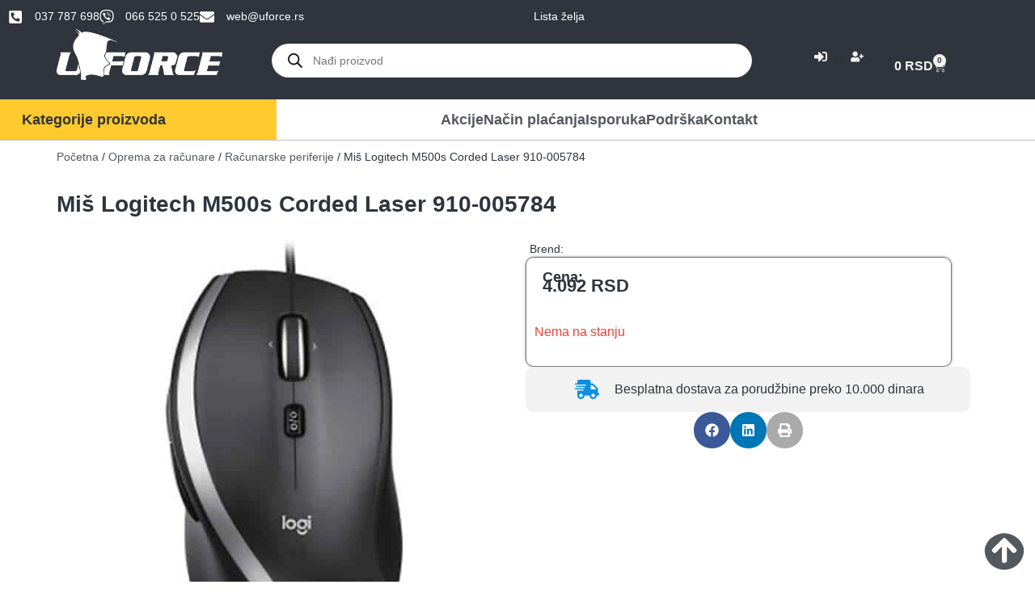

--- FILE ---
content_type: text/html; charset=UTF-8
request_url: https://www.uforce.rs/proizvod/mis-logitech-m500s-corded-laser-910-005784/
body_size: 31726
content:
<!doctype html><html lang="sr-RS" prefix="og: https://ogp.me/ns#"><head><script data-no-optimize="1">var litespeed_docref=sessionStorage.getItem("litespeed_docref");litespeed_docref&&(Object.defineProperty(document,"referrer",{get:function(){return litespeed_docref}}),sessionStorage.removeItem("litespeed_docref"));</script> <meta charset="UTF-8"><meta name="viewport" content="width=device-width, initial-scale=1"><link rel="profile" href="https://gmpg.org/xfn/11"> <script id="sender-track-cart"></script> <script id="sender-update-cart"></script> <meta name="generator" content="Sender.net 2.10.12"/>
 <script data-cfasync="false" data-pagespeed-no-defer>var gtm4wp_datalayer_name = "dataLayer";
	var dataLayer = dataLayer || [];
	const gtm4wp_use_sku_instead = 0;
	const gtm4wp_currency = 'RSD';
	const gtm4wp_product_per_impression = 10;
	const gtm4wp_clear_ecommerce = false;
	const gtm4wp_datalayer_max_timeout = 2000;</script> <title>Miš Logitech M500s Corded Laser 910-005784 | UFORCE.RS</title><meta name="description" content="Način povezivanja:&nbsp;&nbsp;&nbsp;&nbsp;&nbsp;&nbsp;&nbsp;&nbsp;&nbsp; Žično povezivanje"/><meta name="robots" content="follow, index, max-snippet:-1, max-video-preview:-1, max-image-preview:large"/><link rel="canonical" href="https://www.uforce.rs/proizvod/mis-logitech-m500s-corded-laser-910-005784/" /><meta property="og:locale" content="sr_RS" /><meta property="og:type" content="product" /><meta property="og:title" content="Miš Logitech M500s Corded Laser 910-005784 | UFORCE.RS" /><meta property="og:description" content="Način povezivanja:&nbsp;&nbsp;&nbsp;&nbsp;&nbsp;&nbsp;&nbsp;&nbsp;&nbsp; Žično povezivanje" /><meta property="og:url" content="https://www.uforce.rs/proizvod/mis-logitech-m500s-corded-laser-910-005784/" /><meta property="og:site_name" content="uforce.rs" /><meta property="og:updated_time" content="2026-01-13T17:19:01+00:00" /><meta property="og:image" content="https://www.uforce.rs/wp-content/uploads/2025/09/Mis-Logitech-M500s-Corded-Laser-910-005784-1.webp" /><meta property="og:image:secure_url" content="https://www.uforce.rs/wp-content/uploads/2025/09/Mis-Logitech-M500s-Corded-Laser-910-005784-1.webp" /><meta property="og:image:width" content="600" /><meta property="og:image:height" content="600" /><meta property="og:image:alt" content="Miš Logitech M500s Corded Laser 910-005784" /><meta property="og:image:type" content="image/webp" /><meta property="product:price:amount" content="4092.00" /><meta property="product:price:currency" content="RSD" /><meta name="twitter:card" content="summary_large_image" /><meta name="twitter:title" content="Miš Logitech M500s Corded Laser 910-005784 | UFORCE.RS" /><meta name="twitter:description" content="Način povezivanja:&nbsp;&nbsp;&nbsp;&nbsp;&nbsp;&nbsp;&nbsp;&nbsp;&nbsp; Žično povezivanje" /><meta name="twitter:image" content="https://www.uforce.rs/wp-content/uploads/2025/09/Mis-Logitech-M500s-Corded-Laser-910-005784-1.webp" /><meta name="twitter:label1" content="Price" /><meta name="twitter:data1" content="4.092&nbsp;RSD" /><meta name="twitter:label2" content="Availability" /><meta name="twitter:data2" content=" Nema na stanju" /> <script type="application/ld+json" class="rank-math-schema">{"@context":"https://schema.org","@graph":[{"@type":"WebSite","@id":"https://www.uforce.rs/#website","url":"https://www.uforce.rs","name":"uforce.rs","publisher":{"@id":"https://www.uforce.rs/#organization"},"inLanguage":"sr-RS"},{"@type":"ImageObject","@id":"https://www.uforce.rs/wp-content/uploads/2025/09/Mis-Logitech-M500s-Corded-Laser-910-005784-1.webp","url":"https://www.uforce.rs/wp-content/uploads/2025/09/Mis-Logitech-M500s-Corded-Laser-910-005784-1.webp","width":"600","height":"600","caption":"Mi\u0161 Logitech M500s Corded Laser 910-005784","inLanguage":"sr-RS"},{"@type":"ItemPage","@id":"https://www.uforce.rs/proizvod/mis-logitech-m500s-corded-laser-910-005784/#webpage","url":"https://www.uforce.rs/proizvod/mis-logitech-m500s-corded-laser-910-005784/","name":"Mi\u0161 Logitech M500s Corded Laser 910-005784 | UFORCE.RS","datePublished":"2023-05-16T21:57:13+00:00","dateModified":"2026-01-13T17:19:01+00:00","primaryImageOfPage":{"@id":"https://www.uforce.rs/wp-content/uploads/2025/09/Mis-Logitech-M500s-Corded-Laser-910-005784-1.webp"},"inLanguage":"sr-RS"},{"@type":"Product","name":"Mi\u0161 Logitech M500s Corded Laser 910-005784 | UFORCE.RS","description":"Na\u010din povezivanja:&nbsp;&nbsp;&nbsp;&nbsp;&nbsp;&nbsp;&nbsp;&nbsp;&nbsp; \u017di\u010dno povezivanje","sku":"5099206088702","category":"Oprema za ra\u010dunare &gt; Ra\u010dunarske periferije &gt; Mi\u0161evi","mainEntityOfPage":{"@id":"https://www.uforce.rs/proizvod/mis-logitech-m500s-corded-laser-910-005784/#webpage"},"image":[{"@type":"ImageObject","url":"https://www.uforce.rs/wp-content/uploads/2025/09/Mis-Logitech-M500s-Corded-Laser-910-005784-1.webp","height":"600","width":"600"}],"offers":{"@type":"Offer","price":"4092","priceCurrency":"RSD","priceValidUntil":"2027-12-31","availability":"http://schema.org/OutOfStock","itemCondition":"NewCondition","url":"https://www.uforce.rs/proizvod/mis-logitech-m500s-corded-laser-910-005784/","seller":{"@type":"Organization","@id":"https://www.uforce.rs/","name":"uforce.rs","url":"https://www.uforce.rs","logo":"https://www.uforce.rs/wp-content/uploads/2025/06/uforce-logo.webp"}},"@id":"https://www.uforce.rs/proizvod/mis-logitech-m500s-corded-laser-910-005784/#richSnippet"}]}</script> <link rel='dns-prefetch' href='//challenges.cloudflare.com' /><link rel='dns-prefetch' href='//capi-automation.s3.us-east-2.amazonaws.com' /><link rel='preconnect' href='//c0.wp.com' /><link rel="alternate" title="oEmbed (JSON)" type="application/json+oembed" href="https://www.uforce.rs/wp-json/oembed/1.0/embed?url=https%3A%2F%2Fwww.uforce.rs%2Fproizvod%2Fmis-logitech-m500s-corded-laser-910-005784%2F" /><link rel="alternate" title="oEmbed (XML)" type="text/xml+oembed" href="https://www.uforce.rs/wp-json/oembed/1.0/embed?url=https%3A%2F%2Fwww.uforce.rs%2Fproizvod%2Fmis-logitech-m500s-corded-laser-910-005784%2F&#038;format=xml" /><link data-optimized="2" rel="stylesheet" href="https://www.uforce.rs/wp-content/litespeed/css/a56b023263efbb760f804e45ded3d35f.css?ver=cfa8d" /> <script type="litespeed/javascript" data-src="https://c0.wp.com/c/6.9/wp-includes/js/jquery/jquery.min.js" id="jquery-core-js"></script> <link rel="https://api.w.org/" href="https://www.uforce.rs/wp-json/" /><link rel="alternate" title="JSON" type="application/json" href="https://www.uforce.rs/wp-json/wp/v2/product/7248" /><link rel="EditURI" type="application/rsd+xml" title="RSD" href="https://www.uforce.rs/xmlrpc.php?rsd" /><meta name="generator" content="WordPress 6.9" /><link rel='shortlink' href='https://www.uforce.rs/?p=7248' /> <script data-cfasync="false" data-pagespeed-no-defer>var dataLayer_content = {"pagePostType":"product","pagePostType2":"single-product","pagePostAuthor":"SRKY_tm","productRatingCounts":[],"productAverageRating":0,"productReviewCount":0,"productType":"simple","productIsVariable":0};
	dataLayer.push( dataLayer_content );</script> <script data-cfasync="false" data-pagespeed-no-defer>console.warn && console.warn("[GTM4WP] Google Tag Manager container code placement set to OFF !!!");
	console.warn && console.warn("[GTM4WP] Data layer codes are active but GTM container must be loaded using custom coding !!!");</script> 
<noscript><style>.woocommerce-product-gallery{ opacity: 1 !important; }</style></noscript><meta name="robots" content="noindex, follow"/><meta name="generator" content="Elementor 3.34.3; features: e_font_icon_svg, additional_custom_breakpoints; settings: css_print_method-external, google_font-disabled, font_display-swap">
 <script type="litespeed/javascript">(function(w,d,s,l,i){w[l]=w[l]||[];w[l].push({'gtm.start':new Date().getTime(),event:'gtm.js'});var f=d.getElementsByTagName(s)[0],j=d.createElement(s),dl=l!='dataLayer'?'&l='+l:'';j.async=!0;j.src='https://www.googletagmanager.com/gtm.js?id='+i+dl;f.parentNode.insertBefore(j,f)})(window,document,'script','dataLayer','GTM-N54DX9S3')</script> 
 <script type="litespeed/javascript" data-src="https://www.googletagmanager.com/gtag/js?id=G-GKBMZPL76S"></script> <script type="litespeed/javascript">window.dataLayer=window.dataLayer||[];function gtag(){dataLayer.push(arguments)}
gtag('js',new Date());gtag('config','G-GKBMZPL76S')</script> <meta name="google-site-verification" content="W6DiUoRGs4hALvZeu82ES6u3TEIy4Sv5T6mbVjXFrJk" /><noscript><img height="1" width="1" style="display:none"
src="https://www.facebook.com/tr?id=6701324939883345&ev=PageView&noscript=1"
/></noscript> <script type="litespeed/javascript" data-src="https://www.googletagmanager.com/gtag/js?id=G-GKBMZPL76S"></script> <script type="litespeed/javascript">window.dataLayer=window.dataLayer||[];function gtag(){dataLayer.push(arguments)}
gtag('js',new Date());gtag('config','G-GKBMZPL76S')</script> <link rel="icon" href="https://www.uforce.rs/wp-content/uploads/2022/12/cropped-uForce-logo2-32x32.jpg" sizes="32x32" /><link rel="icon" href="https://www.uforce.rs/wp-content/uploads/2022/12/cropped-uForce-logo2-192x192.jpg" sizes="192x192" /><link rel="apple-touch-icon" href="https://www.uforce.rs/wp-content/uploads/2022/12/cropped-uForce-logo2-180x180.jpg" /><meta name="msapplication-TileImage" content="https://www.uforce.rs/wp-content/uploads/2022/12/cropped-uForce-logo2-270x270.jpg" /></head><body class="wp-singular product-template-default single single-product postid-7248 wp-custom-logo wp-embed-responsive wp-theme-hello-elementor wp-child-theme-uforceshopchild theme-hello-elementor rstr-lat transliteration-lat lat woocommerce woocommerce-page woocommerce-no-js woo-variation-swatches wvs-behavior-blur wvs-theme-uforceshopchild wvs-tooltip logged-out-condition hello-elementor-default  shopengine-template shopengine-single elementor-default elementor-template-full-width elementor-kit-5 elementor-page-92977"><noscript><iframe data-lazyloaded="1" src="about:blank" data-litespeed-src="https://www.googletagmanager.com/ns.html?id=GTM-N54DX9S3"
height="0" width="0" style="display:none;visibility:hidden"></iframe></noscript><a class="skip-link screen-reader-text" href="#content">Skočite na sadržaj</a><header data-elementor-type="header" data-elementor-id="135919" class="elementor elementor-135919 elementor-location-header" data-elementor-post-type="elementor_library"><section class="elementor-section elementor-top-section elementor-element elementor-element-c83a851 elementor-hidden-mobile elementor-section-boxed elementor-section-height-default elementor-section-height-default" data-id="c83a851" data-element_type="section" data-settings="{&quot;background_background&quot;:&quot;classic&quot;,&quot;jet_parallax_layout_list&quot;:[],&quot;ekit_has_onepagescroll_dot&quot;:&quot;yes&quot;}"><div class="elementor-container elementor-column-gap-default"><div class="elementor-column elementor-col-50 elementor-top-column elementor-element elementor-element-4a5025a5" data-id="4a5025a5" data-element_type="column"><div class="elementor-widget-wrap elementor-element-populated"><div class="elementor-element elementor-element-77fad321 elementor-icon-list--layout-inline elementor-align-start elementor-mobile-align-center elementor-list-item-link-full_width elementor-widget elementor-widget-icon-list" data-id="77fad321" data-element_type="widget" data-widget_type="icon-list.default"><div class="elementor-widget-container"><ul class="elementor-icon-list-items elementor-inline-items"><li class="elementor-icon-list-item elementor-inline-item">
<a href="tel:+38137787698"><span class="elementor-icon-list-icon">
<svg aria-hidden="true" class="e-font-icon-svg e-fas-phone-square-alt" viewBox="0 0 448 512" xmlns="http://www.w3.org/2000/svg"><path d="M400 32H48A48 48 0 0 0 0 80v352a48 48 0 0 0 48 48h352a48 48 0 0 0 48-48V80a48 48 0 0 0-48-48zm-16.39 307.37l-15 65A15 15 0 0 1 354 416C194 416 64 286.29 64 126a15.7 15.7 0 0 1 11.63-14.61l65-15A18.23 18.23 0 0 1 144 96a16.27 16.27 0 0 1 13.79 9.09l30 70A17.9 17.9 0 0 1 189 181a17 17 0 0 1-5.5 11.61l-37.89 31a231.91 231.91 0 0 0 110.78 110.78l31-37.89A17 17 0 0 1 299 291a17.85 17.85 0 0 1 5.91 1.21l70 30A16.25 16.25 0 0 1 384 336a17.41 17.41 0 0 1-.39 3.37z"></path></svg>						</span>
<span class="elementor-icon-list-text">037 787 698</span>
</a></li><li class="elementor-icon-list-item elementor-inline-item">
<a href="viber://contact?number=%2B381665250525"><span class="elementor-icon-list-icon">
<svg aria-hidden="true" class="e-font-icon-svg e-fab-viber" viewBox="0 0 512 512" xmlns="http://www.w3.org/2000/svg"><path d="M444 49.9C431.3 38.2 379.9.9 265.3.4c0 0-135.1-8.1-200.9 52.3C27.8 89.3 14.9 143 13.5 209.5c-1.4 66.5-3.1 191.1 117 224.9h.1l-.1 51.6s-.8 20.9 13 25.1c16.6 5.2 26.4-10.7 42.3-27.8 8.7-9.4 20.7-23.2 29.8-33.7 82.2 6.9 145.3-8.9 152.5-11.2 16.6-5.4 110.5-17.4 125.7-142 15.8-128.6-7.6-209.8-49.8-246.5zM457.9 287c-12.9 104-89 110.6-103 115.1-6 1.9-61.5 15.7-131.2 11.2 0 0-52 62.7-68.2 79-5.3 5.3-11.1 4.8-11-5.7 0-6.9.4-85.7.4-85.7-.1 0-.1 0 0 0-101.8-28.2-95.8-134.3-94.7-189.8 1.1-55.5 11.6-101 42.6-131.6 55.7-50.5 170.4-43 170.4-43 96.9.4 143.3 29.6 154.1 39.4 35.7 30.6 53.9 103.8 40.6 211.1zm-139-80.8c.4 8.6-12.5 9.2-12.9.6-1.1-22-11.4-32.7-32.6-33.9-8.6-.5-7.8-13.4.7-12.9 27.9 1.5 43.4 17.5 44.8 46.2zm20.3 11.3c1-42.4-25.5-75.6-75.8-79.3-8.5-.6-7.6-13.5.9-12.9 58 4.2 88.9 44.1 87.8 92.5-.1 8.6-13.1 8.2-12.9-.3zm47 13.4c.1 8.6-12.9 8.7-12.9.1-.6-81.5-54.9-125.9-120.8-126.4-8.5-.1-8.5-12.9 0-12.9 73.7.5 133 51.4 133.7 139.2zM374.9 329v.2c-10.8 19-31 40-51.8 33.3l-.2-.3c-21.1-5.9-70.8-31.5-102.2-56.5-16.2-12.8-31-27.9-42.4-42.4-10.3-12.9-20.7-28.2-30.8-46.6-21.3-38.5-26-55.7-26-55.7-6.7-20.8 14.2-41 33.3-51.8h.2c9.2-4.8 18-3.2 23.9 3.9 0 0 12.4 14.8 17.7 22.1 5 6.8 11.7 17.7 15.2 23.8 6.1 10.9 2.3 22-3.7 26.6l-12 9.6c-6.1 4.9-5.3 14-5.3 14s17.8 67.3 84.3 84.3c0 0 9.1.8 14-5.3l9.6-12c4.6-6 15.7-9.8 26.6-3.7 14.7 8.3 33.4 21.2 45.8 32.9 7 5.7 8.6 14.4 3.8 23.6z"></path></svg>						</span>
<span class="elementor-icon-list-text">066 525 0 525</span>
</a></li><li class="elementor-icon-list-item elementor-inline-item">
<a href="mailto:web@uforce.rs"><span class="elementor-icon-list-icon">
<svg aria-hidden="true" class="e-font-icon-svg e-fas-envelope" viewBox="0 0 512 512" xmlns="http://www.w3.org/2000/svg"><path d="M502.3 190.8c3.9-3.1 9.7-.2 9.7 4.7V400c0 26.5-21.5 48-48 48H48c-26.5 0-48-21.5-48-48V195.6c0-5 5.7-7.8 9.7-4.7 22.4 17.4 52.1 39.5 154.1 113.6 21.1 15.4 56.7 47.8 92.2 47.6 35.7.3 72-32.8 92.3-47.6 102-74.1 131.6-96.3 154-113.7zM256 320c23.2.4 56.6-29.2 73.4-41.4 132.7-96.3 142.8-104.7 173.4-128.7 5.8-4.5 9.2-11.5 9.2-18.9v-19c0-26.5-21.5-48-48-48H48C21.5 64 0 85.5 0 112v19c0 7.4 3.4 14.3 9.2 18.9 30.6 23.9 40.7 32.4 173.4 128.7 16.8 12.2 50.2 41.8 73.4 41.4z"></path></svg>						</span>
<span class="elementor-icon-list-text">web@uforce.rs</span>
</a></li></ul></div></div></div></div><div class="elementor-column elementor-col-50 elementor-top-column elementor-element elementor-element-e831bd0" data-id="e831bd0" data-element_type="column"><div class="elementor-widget-wrap elementor-element-populated"><div class="elementor-element elementor-element-3c7405f3 elementor-icon-list--layout-inline elementor-align-end elementor-mobile-align-center elementor-list-item-link-full_width elementor-widget elementor-widget-icon-list" data-id="3c7405f3" data-element_type="widget" data-widget_type="icon-list.default"><div class="elementor-widget-container"><ul class="elementor-icon-list-items elementor-inline-items"><li class="elementor-icon-list-item elementor-inline-item">
<a href="https://www.uforce.rs/nalog/wishlist/"><span class="elementor-icon-list-icon">
<i aria-hidden="true" class="icon icon-valentines-heart"></i>						</span>
<span class="elementor-icon-list-text">Lista želja</span>
</a></li></ul></div></div></div></div></div></section><div class="jet-sticky-section elementor-element elementor-element-acc04a2 e-flex e-con-boxed e-con e-parent" style="height: fit-content;" data-id="acc04a2" data-element_type="container" data-settings="{&quot;background_background&quot;:&quot;classic&quot;,&quot;jet_sticky_section&quot;:&quot;yes&quot;,&quot;jet_parallax_layout_list&quot;:[],&quot;jet_sticky_section_visibility&quot;:[&quot;desktop&quot;,&quot;tablet&quot;],&quot;ekit_has_onepagescroll_dot&quot;:&quot;yes&quot;}"><div class="e-con-inner"><div class="elementor-element elementor-element-7967d2b e-con-full e-flex e-con e-child" data-id="7967d2b" data-element_type="container" data-settings="{&quot;jet_parallax_layout_list&quot;:[],&quot;ekit_has_onepagescroll_dot&quot;:&quot;yes&quot;}"><div class="elementor-element elementor-element-14c106a elementor-widget elementor-widget-theme-site-logo elementor-widget-image" data-id="14c106a" data-element_type="widget" data-widget_type="theme-site-logo.default"><div class="elementor-widget-container">
<a href="https://www.uforce.rs">
<img data-lazyloaded="1" src="[data-uri]" width="350" height="108" data-src="https://www.uforce.rs/wp-content/uploads/2025/06/uforce-logo.webp" class="attachment-full size-full wp-image-136183" alt="Logo uforce.rs" />				</a></div></div></div><div class="elementor-element elementor-element-2aa99bb e-con-full e-flex e-con e-child" data-id="2aa99bb" data-element_type="container" data-settings="{&quot;jet_parallax_layout_list&quot;:[],&quot;ekit_has_onepagescroll_dot&quot;:&quot;yes&quot;}"><div class="elementor-element elementor-element-f91706c elementor-widget elementor-widget-fibosearch" data-id="f91706c" data-element_type="widget" data-widget_type="fibosearch.default"><div class="elementor-widget-container"><div  class="dgwt-wcas-search-wrapp dgwt-wcas-has-submit woocommerce dgwt-wcas-style-pirx-compact dgwt-wcas-style-pirx js-dgwt-wcas-layout-classic dgwt-wcas-layout-classic js-dgwt-wcas-mobile-overlay-enabled dgwt-wcas-search-darkoverl-mounted js-dgwt-wcas-search-darkoverl-mounted"><form class="dgwt-wcas-search-form" role="search" action="https://www.uforce.rs/" method="get"><div class="dgwt-wcas-sf-wrapp">
<label class="screen-reader-text"
for="dgwt-wcas-search-input-1">
Products search			</label><input
id="dgwt-wcas-search-input-1"
type="search"
class="dgwt-wcas-search-input"
name="s"
value=""
placeholder="Nađi proizvod"
autocomplete="off"
/><div class="dgwt-wcas-preloader"></div><div class="dgwt-wcas-voice-search"></div><button type="submit"
aria-label="Search"
class="dgwt-wcas-search-submit">				<svg
class="dgwt-wcas-ico-magnifier" xmlns="http://www.w3.org/2000/svg" width="18" height="18" viewBox="0 0 18 18">
<path  d=" M 16.722523,17.901412 C 16.572585,17.825208 15.36088,16.670476 14.029846,15.33534 L 11.609782,12.907819 11.01926,13.29667 C 8.7613237,14.783493 5.6172703,14.768302 3.332423,13.259528 -0.07366363,11.010358 -1.0146502,6.5989684 1.1898146,3.2148776
1.5505179,2.6611594 2.4056498,1.7447266 2.9644271,1.3130497 3.4423015,0.94387379 4.3921825,0.48568469 5.1732652,0.2475835 5.886299,0.03022609 6.1341883,0 7.2037391,0 8.2732897,0 8.521179,0.03022609 9.234213,0.2475835 c 0.781083,0.23810119 1.730962,0.69629029 2.208837,1.0654662
0.532501,0.4113763 1.39922,1.3400096 1.760153,1.8858877 1.520655,2.2998531 1.599025,5.3023778 0.199549,7.6451086 -0.208076,0.348322 -0.393306,0.668209 -0.411622,0.710863 -0.01831,0.04265 1.065556,1.18264 2.408603,2.533307 1.343046,1.350666 2.486621,2.574792 2.541278,2.720279 0.282475,0.7519
-0.503089,1.456506 -1.218488,1.092917 z M 8.4027892,12.475062 C 9.434946,12.25579 10.131043,11.855461 10.99416,10.984753 11.554519,10.419467 11.842507,10.042366 12.062078,9.5863882 12.794223,8.0659672 12.793657,6.2652398 12.060578,4.756293 11.680383,3.9737304 10.453587,2.7178427
9.730569,2.3710306 8.6921295,1.8729196 8.3992147,1.807606 7.2037567,1.807606 6.0082984,1.807606 5.7153841,1.87292 4.6769446,2.3710306 3.9539263,2.7178427 2.7271301,3.9737304 2.3469352,4.756293 1.6138384,6.2652398 1.6132726,8.0659672 2.3454252,9.5863882 c 0.4167354,0.8654208 1.5978784,2.0575608
2.4443766,2.4671358 1.0971012,0.530827 2.3890403,0.681561 3.6130134,0.421538 z
"/>
</svg>
</button>
<input type="hidden" name="post_type" value="product"/>
<input type="hidden" name="dgwt_wcas" value="1"/></div></form></div></div></div></div><div class="elementor-element elementor-element-90db0cc e-con-full e-flex e-con e-child" data-id="90db0cc" data-element_type="container" data-settings="{&quot;jet_parallax_layout_list&quot;:[],&quot;ekit_has_onepagescroll_dot&quot;:&quot;yes&quot;}"><div class="elementor-element elementor-element-ed85dfb elementor-widget elementor-widget-jet-auth-links" data-id="ed85dfb" data-element_type="widget" data-widget_type="jet-auth-links.default"><div class="elementor-widget-container"><div class="elementor-jet-auth-links jet-blocks"><div class="jet-auth-links"><div class="jet-auth-links__section jet-auth-links__login">
<a class="jet-auth-links__item" href="https://www.uforce.rs/nalog/"><span class="jet-auth-links__item-icon jet-blocks-icon"><svg aria-hidden="true" class="e-font-icon-svg e-fas-sign-in-alt" viewBox="0 0 512 512" xmlns="http://www.w3.org/2000/svg"><path d="M416 448h-84c-6.6 0-12-5.4-12-12v-40c0-6.6 5.4-12 12-12h84c17.7 0 32-14.3 32-32V160c0-17.7-14.3-32-32-32h-84c-6.6 0-12-5.4-12-12V76c0-6.6 5.4-12 12-12h84c53 0 96 43 96 96v192c0 53-43 96-96 96zm-47-201L201 79c-15-15-41-4.5-41 17v96H24c-13.3 0-24 10.7-24 24v96c0 13.3 10.7 24 24 24h136v96c0 21.5 26 32 41 17l168-168c9.3-9.4 9.3-24.6 0-34z"></path></svg></span></a></div><div class="jet-auth-links__section jet-auth-links__register"><div class="jet-auth-links__prefix">or</div>	<a class="jet-auth-links__item" href="https://www.uforce.rs/registracija/"><span class="jet-auth-links__item-icon jet-blocks-icon"><svg aria-hidden="true" class="e-font-icon-svg e-fas-user-plus" viewBox="0 0 640 512" xmlns="http://www.w3.org/2000/svg"><path d="M624 208h-64v-64c0-8.8-7.2-16-16-16h-32c-8.8 0-16 7.2-16 16v64h-64c-8.8 0-16 7.2-16 16v32c0 8.8 7.2 16 16 16h64v64c0 8.8 7.2 16 16 16h32c8.8 0 16-7.2 16-16v-64h64c8.8 0 16-7.2 16-16v-32c0-8.8-7.2-16-16-16zm-400 48c70.7 0 128-57.3 128-128S294.7 0 224 0 96 57.3 96 128s57.3 128 128 128zm89.6 32h-16.7c-22.2 10.2-46.9 16-72.9 16s-50.6-5.8-72.9-16h-16.7C60.2 288 0 348.2 0 422.4V464c0 26.5 21.5 48 48 48h352c26.5 0 48-21.5 48-48v-41.6c0-74.2-60.2-134.4-134.4-134.4z"></path></svg></span></a></div></div></div></div></div></div><div class="elementor-element elementor-element-3106a8b e-con-full e-flex e-con e-child" data-id="3106a8b" data-element_type="container" data-settings="{&quot;jet_parallax_layout_list&quot;:[],&quot;ekit_has_onepagescroll_dot&quot;:&quot;yes&quot;}"><div class="elementor-element elementor-element-24a960f toggle-icon--cart-light elementor-menu-cart--items-indicator-bubble elementor-menu-cart--show-subtotal-yes elementor-menu-cart--cart-type-side-cart elementor-menu-cart--show-remove-button-yes elementor-widget elementor-widget-woocommerce-menu-cart" data-id="24a960f" data-element_type="widget" data-settings="{&quot;automatically_open_cart&quot;:&quot;yes&quot;,&quot;cart_type&quot;:&quot;side-cart&quot;,&quot;open_cart&quot;:&quot;click&quot;}" data-widget_type="woocommerce-menu-cart.default"><div class="elementor-widget-container"><div class="elementor-menu-cart__wrapper"><div class="elementor-menu-cart__toggle_wrapper"><div class="elementor-menu-cart__container elementor-lightbox" aria-hidden="true"><div class="elementor-menu-cart__main" aria-hidden="true"><div class="elementor-menu-cart__close-button"></div><div class="widget_shopping_cart_content"></div></div></div><div class="elementor-menu-cart__toggle elementor-button-wrapper">
<a id="elementor-menu-cart__toggle_button" href="#" class="elementor-menu-cart__toggle_button elementor-button elementor-size-sm" aria-expanded="false">
<span class="elementor-button-text"><span class="woocommerce-Price-amount amount"><bdi>0&nbsp;<span class="woocommerce-Price-currencySymbol">RSD</span></bdi></span></span>
<span class="elementor-button-icon">
<span class="elementor-button-icon-qty" data-counter="0">0</span>
<svg class="e-font-icon-svg e-eicon-cart-light" viewBox="0 0 1000 1000" xmlns="http://www.w3.org/2000/svg"><path d="M708 854C708 889 736 917 771 917 805 917 833 889 833 854 833 820 805 792 771 792 736 792 708 820 708 854ZM188 167L938 167C950 167 960 178 958 190L926 450C919 502 875 542 822 542L263 542 271 583C281 632 324 667 373 667L854 667C866 667 875 676 875 687 875 699 866 708 854 708L373 708C304 708 244 659 230 591L129 83 21 83C9 83 0 74 0 62 0 51 9 42 21 42L146 42C156 42 164 49 166 58L188 167ZM196 208L255 500 822 500C854 500 880 476 884 445L914 208 196 208ZM667 854C667 797 713 750 771 750 828 750 875 797 875 854 875 912 828 958 771 958 713 958 667 912 667 854ZM250 854C250 797 297 750 354 750 412 750 458 797 458 854 458 912 412 958 354 958 297 958 250 912 250 854ZM292 854C292 889 320 917 354 917 389 917 417 889 417 854 417 820 389 792 354 792 320 792 292 820 292 854Z"></path></svg>					<span class="elementor-screen-only">Cart</span>
</span>
</a></div></div></div></div></div></div></div></div><section class="elementor-section elementor-top-section elementor-element elementor-element-667a7da elementor-reverse-mobile elementor-section-boxed elementor-section-height-default elementor-section-height-default" data-id="667a7da" data-element_type="section" id="scrollup" data-settings="{&quot;background_background&quot;:&quot;classic&quot;,&quot;jet_parallax_layout_list&quot;:[],&quot;ekit_has_onepagescroll_dot&quot;:&quot;yes&quot;}"><div class="elementor-container elementor-column-gap-no"><div class="elementor-column elementor-col-50 elementor-top-column elementor-element elementor-element-39466c95" data-id="39466c95" data-element_type="column"><div class="elementor-widget-wrap elementor-element-populated"><div class="elementor-element elementor-element-71923dd4 elementor-widget elementor-widget-ekit-vertical-menu" data-id="71923dd4" data-element_type="widget" data-widget_type="ekit-vertical-menu.default"><div class="elementor-widget-container"><div class="ekit-wid-con"><div
class="ekit-vertical-main-menu-wraper ekit-vertical-main-menu-on-click  badge-position-left"
>
<a href="#" class="ekit-vertical-menu-tigger">
<i class="icon icon-menu-11 vertical-menu-right-icon vertical-menu-icon"></i>
<span class="ekit-vertical-menu-tigger-title">Kategorije proizvoda</span>
</a><div class="ekit-vertical-menu-container"><ul id="menu-menu-kategorije" class="ekit-vertical-navbar-nav submenu-click-on-icon"><li id="menu-item-23811" class="menu-item menu-item-type-taxonomy menu-item-object-product_cat menu-item-has-children menu-item-23811 nav-item elementskit-dropdown-has relative_position elementskit-dropdown-menu-default_width elementskit-mobile-builder-content" data-vertical-menu=750px><a href="https://www.uforce.rs/k/auto-tehnika/" class="ekit-menu-nav-link ekit-menu-dropdown-toggle">Auto tehnika<i class="icon icon-down-arrow1 elementskit-submenu-indicator"></i></a><ul class="elementskit-dropdown elementskit-submenu-panel"><li id="menu-item-40685" class="menu-item menu-item-type-taxonomy menu-item-object-product_cat menu-item-40685 nav-item elementskit-mobile-builder-content" data-vertical-menu=750px><a href="https://www.uforce.rs/k/auto-tehnika/auto-radio/" class=" dropdown-item">Auto radio</a><li id="menu-item-40700" class="menu-item menu-item-type-taxonomy menu-item-object-product_cat menu-item-40700 nav-item elementskit-mobile-builder-content" data-vertical-menu=750px><a href="https://www.uforce.rs/k/auto-tehnika/zvucnici-za-auto/" class=" dropdown-item">Zvučnici za auto</a><li id="menu-item-9475" class="menu-item menu-item-type-taxonomy menu-item-object-product_cat menu-item-9475 nav-item elementskit-mobile-builder-content" data-vertical-menu=750px><a href="https://www.uforce.rs/k/auto-tehnika/dvr-auto-kamere/" class=" dropdown-item">DVR auto kamere</a><li id="menu-item-23812" class="menu-item menu-item-type-taxonomy menu-item-object-product_cat menu-item-23812 nav-item elementskit-mobile-builder-content" data-vertical-menu=750px><a href="https://www.uforce.rs/k/auto-tehnika/rikverc-kamere/" class=" dropdown-item">Rikverc kamere</a><li id="menu-item-23813" class="menu-item menu-item-type-taxonomy menu-item-object-product_cat menu-item-23813 nav-item elementskit-mobile-builder-content" data-vertical-menu=750px><a href="https://www.uforce.rs/k/auto-tehnika/monitori-za-auto/" class=" dropdown-item">Monitori za auto</a><li id="menu-item-40761" class="menu-item menu-item-type-taxonomy menu-item-object-product_cat menu-item-40761 nav-item elementskit-mobile-builder-content" data-vertical-menu=750px><a href="https://www.uforce.rs/k/auto-tehnika/antena-za-radio/" class=" dropdown-item">Antena za radio</a><li id="menu-item-40684" class="menu-item menu-item-type-taxonomy menu-item-object-product_cat menu-item-40684 nav-item elementskit-mobile-builder-content" data-vertical-menu=750px><a href="https://www.uforce.rs/k/auto-tehnika/radio-blenda/" class=" dropdown-item">Radio blenda</a><li id="menu-item-40813" class="menu-item menu-item-type-taxonomy menu-item-object-product_cat menu-item-40813 nav-item elementskit-mobile-builder-content" data-vertical-menu=750px><a href="https://www.uforce.rs/k/auto-tehnika/sijalice-za-auto/" class=" dropdown-item">Sijalice za auto</a><li id="menu-item-41475" class="menu-item menu-item-type-taxonomy menu-item-object-product_cat menu-item-41475 nav-item elementskit-mobile-builder-content" data-vertical-menu=750px><a href="https://www.uforce.rs/k/auto-tehnika/oprema-za-automobile/" class=" dropdown-item">Oprema za automobile</a></ul></li><li id="menu-item-71" class="menu-item menu-item-type-taxonomy menu-item-object-product_cat menu-item-has-children menu-item-71 nav-item elementskit-dropdown-has relative_position elementskit-dropdown-menu-default_width elementskit-mobile-builder-content" data-vertical-menu=750px><a href="https://www.uforce.rs/k/racunari/" class="ekit-menu-nav-link ekit-menu-dropdown-toggle">Računari<i class="icon icon-down-arrow1 elementskit-submenu-indicator"></i></a><ul class="elementskit-dropdown elementskit-submenu-panel"><li id="menu-item-72" class="menu-item menu-item-type-taxonomy menu-item-object-product_cat menu-item-72 nav-item elementskit-mobile-builder-content" data-vertical-menu=750px><a href="https://www.uforce.rs/k/racunari/desktop/" class=" dropdown-item">Desktop</a><li id="menu-item-9378" class="menu-item menu-item-type-taxonomy menu-item-object-product_cat menu-item-9378 nav-item elementskit-mobile-builder-content" data-vertical-menu=750px><a href="https://www.uforce.rs/k/racunari/refurbished-racunari/" class=" dropdown-item">Refurbished računari</a><li id="menu-item-8306" class="menu-item menu-item-type-taxonomy menu-item-object-product_cat menu-item-8306 nav-item elementskit-mobile-builder-content" data-vertical-menu=750px><a href="https://www.uforce.rs/k/racunari/brend-racunari/" class=" dropdown-item">Brend računari</a><li id="menu-item-8329" class="menu-item menu-item-type-taxonomy menu-item-object-product_cat menu-item-8329 nav-item elementskit-mobile-builder-content" data-vertical-menu=750px><a href="https://www.uforce.rs/k/racunari/nas-uredjaji-i-serveri/" class=" dropdown-item">NAS Uređaji i serveri</a></ul></li><li id="menu-item-40880" class="menu-item menu-item-type-taxonomy menu-item-object-product_cat menu-item-has-children menu-item-40880 nav-item elementskit-dropdown-has relative_position elementskit-dropdown-menu-default_width elementskit-mobile-builder-content" data-vertical-menu=750px><a href="https://www.uforce.rs/k/sve-za-kucu/" class="ekit-menu-nav-link ekit-menu-dropdown-toggle">Sve za kuću<i class="icon icon-down-arrow1 elementskit-submenu-indicator"></i></a><ul class="elementskit-dropdown elementskit-submenu-panel"><li id="menu-item-41076" class="menu-item menu-item-type-taxonomy menu-item-object-product_cat menu-item-41076 nav-item elementskit-mobile-builder-content" data-vertical-menu=750px><a href="https://www.uforce.rs/k/sve-za-kucu/bazeni/" class=" dropdown-item">Bazeni</a><li id="menu-item-65592" class="menu-item menu-item-type-taxonomy menu-item-object-product_cat menu-item-65592 nav-item elementskit-mobile-builder-content" data-vertical-menu=750px><a href="https://www.uforce.rs/k/sve-za-kucu/mali-kuhinjski-aparati/" class=" dropdown-item">Mali kuhinjski aparati</a><li id="menu-item-65593" class="menu-item menu-item-type-taxonomy menu-item-object-product_cat menu-item-65593 nav-item elementskit-mobile-builder-content" data-vertical-menu=750px><a href="https://www.uforce.rs/k/sve-za-kucu/mali-kucni-aparati/" class=" dropdown-item">Mali kućni aparati</a><li id="menu-item-66099" class="menu-item menu-item-type-taxonomy menu-item-object-product_cat menu-item-66099 nav-item elementskit-mobile-builder-content" data-vertical-menu=750px><a href="https://www.uforce.rs/k/sve-za-kucu/led-rasveta/" class=" dropdown-item">Led rasveta</a><li id="menu-item-4398" class="menu-item menu-item-type-taxonomy menu-item-object-product_cat menu-item-4398 nav-item elementskit-mobile-builder-content" data-vertical-menu=750px><a href="https://www.uforce.rs/k/dekorativna-rasveta/" class=" dropdown-item">Dekorativna rasveta</a><li id="menu-item-40881" class="menu-item menu-item-type-taxonomy menu-item-object-product_cat menu-item-40881 nav-item elementskit-mobile-builder-content" data-vertical-menu=750px><a href="https://www.uforce.rs/k/sve-za-kucu/alati-i-oprema/" class=" dropdown-item">Alati i oprema</a><li id="menu-item-138801" class="menu-item menu-item-type-taxonomy menu-item-object-product_cat menu-item-138801 nav-item elementskit-mobile-builder-content" data-vertical-menu=750px><a href="https://www.uforce.rs/k/sve-za-kucu/rostilji-i-grilovi/" class=" dropdown-item">Roštilji i grilovi</a><li id="menu-item-40946" class="menu-item menu-item-type-taxonomy menu-item-object-product_cat menu-item-40946 nav-item elementskit-mobile-builder-content" data-vertical-menu=750px><a href="https://www.uforce.rs/k/sve-za-kucu/lampe/" class=" dropdown-item">Lampe</a><li id="menu-item-41413" class="menu-item menu-item-type-taxonomy menu-item-object-product_cat menu-item-41413 nav-item elementskit-mobile-builder-content" data-vertical-menu=750px><a href="https://www.uforce.rs/k/sve-za-kucu/budilnici/" class=" dropdown-item">Budilnici</a><li id="menu-item-78890" class="menu-item menu-item-type-taxonomy menu-item-object-product_cat menu-item-78890 nav-item elementskit-mobile-builder-content" data-vertical-menu=750px><a href="https://www.uforce.rs/k/sve-za-kucu/baterije/" class=" dropdown-item">Baterije</a><li id="menu-item-98863" class="menu-item menu-item-type-taxonomy menu-item-object-product_cat menu-item-98863 nav-item elementskit-mobile-builder-content" data-vertical-menu=750px><a href="https://www.uforce.rs/k/sve-za-kucu/novogodisnja-dekoracija/" class=" dropdown-item">Novogodišnja dekoracija</a></ul></li><li id="menu-item-133307" class="menu-item menu-item-type-taxonomy menu-item-object-product_cat menu-item-has-children menu-item-133307 nav-item elementskit-dropdown-has relative_position elementskit-dropdown-menu-default_width elementskit-mobile-builder-content" data-vertical-menu=750px><a href="https://www.uforce.rs/k/igracke-za-decu/" class="ekit-menu-nav-link ekit-menu-dropdown-toggle">Igračke za decu<i class="icon icon-down-arrow1 elementskit-submenu-indicator"></i></a><ul class="elementskit-dropdown elementskit-submenu-panel"><li id="menu-item-133312" class="menu-item menu-item-type-taxonomy menu-item-object-product_cat menu-item-133312 nav-item elementskit-mobile-builder-content" data-vertical-menu=750px><a href="https://www.uforce.rs/k/igracke-za-decu/puzzle/" class=" dropdown-item">Puzzle</a><li id="menu-item-133310" class="menu-item menu-item-type-taxonomy menu-item-object-product_cat menu-item-133310 nav-item elementskit-mobile-builder-content" data-vertical-menu=750px><a href="https://www.uforce.rs/k/igracke-za-decu/igracke-za-bebe/" class=" dropdown-item">Igračke za bebe</a><li id="menu-item-133311" class="menu-item menu-item-type-taxonomy menu-item-object-product_cat menu-item-133311 nav-item elementskit-mobile-builder-content" data-vertical-menu=750px><a href="https://www.uforce.rs/k/igracke-za-decu/igracke-za-devojcice/" class=" dropdown-item">Igračke za devojčice</a><li id="menu-item-138795" class="menu-item menu-item-type-taxonomy menu-item-object-product_cat menu-item-138795 nav-item elementskit-mobile-builder-content" data-vertical-menu=750px><a href="https://www.uforce.rs/k/igracke-za-decu/igracke-za-decake/" class=" dropdown-item">Igračke za dečake</a><li id="menu-item-138796" class="menu-item menu-item-type-taxonomy menu-item-object-product_cat menu-item-138796 nav-item elementskit-mobile-builder-content" data-vertical-menu=750px><a href="https://www.uforce.rs/k/igracke-za-decu/kreativni-setovi/" class=" dropdown-item">Kreativni setovi</a><li id="menu-item-138797" class="menu-item menu-item-type-taxonomy menu-item-object-product_cat menu-item-138797 nav-item elementskit-mobile-builder-content" data-vertical-menu=750px><a href="https://www.uforce.rs/k/igracke-za-decu/kocke-za-decu/" class=" dropdown-item">Kocke za decu</a><li id="menu-item-133313" class="menu-item menu-item-type-taxonomy menu-item-object-product_cat menu-item-133313 nav-item elementskit-mobile-builder-content" data-vertical-menu=750px><a href="https://www.uforce.rs/k/igracke-za-decu/kamioni-bageri-traktori/" class=" dropdown-item">Kamioni, bageri, traktori</a><li id="menu-item-133309" class="menu-item menu-item-type-taxonomy menu-item-object-product_cat menu-item-133309 nav-item elementskit-mobile-builder-content" data-vertical-menu=750px><a href="https://www.uforce.rs/k/igracke-za-decu/edukativne-igracke/" class=" dropdown-item">Edukativne igračke</a><li id="menu-item-138798" class="menu-item menu-item-type-taxonomy menu-item-object-product_cat menu-item-138798 nav-item elementskit-mobile-builder-content" data-vertical-menu=750px><a href="https://www.uforce.rs/k/igracke-za-decu/igracke-za-plazu/" class=" dropdown-item">Igračke za plažu</a><li id="menu-item-138799" class="menu-item menu-item-type-taxonomy menu-item-object-product_cat menu-item-138799 nav-item elementskit-mobile-builder-content" data-vertical-menu=750px><a href="https://www.uforce.rs/k/igracke-za-decu/zivotinje-i-dinosaurusi/" class=" dropdown-item">Životinje i dinosaurusi</a><li id="menu-item-133308" class="menu-item menu-item-type-taxonomy menu-item-object-product_cat menu-item-133308 nav-item elementskit-mobile-builder-content" data-vertical-menu=750px><a href="https://www.uforce.rs/k/igracke-za-decu/drustvene-igre/" class=" dropdown-item">Društvene igre</a></ul></li><li id="menu-item-92870" class="menu-item menu-item-type-taxonomy menu-item-object-product_cat menu-item-has-children menu-item-92870 nav-item elementskit-dropdown-has relative_position elementskit-dropdown-menu-default_width elementskit-mobile-builder-content" data-vertical-menu=750px><a href="https://www.uforce.rs/k/bela-tehnika/" class="ekit-menu-nav-link ekit-menu-dropdown-toggle">Bela tehnika<i class="icon icon-down-arrow1 elementskit-submenu-indicator"></i></a><ul class="elementskit-dropdown elementskit-submenu-panel"><li id="menu-item-92871" class="menu-item menu-item-type-taxonomy menu-item-object-product_cat menu-item-92871 nav-item elementskit-mobile-builder-content" data-vertical-menu=750px><a href="https://www.uforce.rs/k/bela-tehnika/aspiratori/" class=" dropdown-item">Aspiratori</a><li id="menu-item-92872" class="menu-item menu-item-type-taxonomy menu-item-object-product_cat menu-item-92872 nav-item elementskit-mobile-builder-content" data-vertical-menu=750px><a href="https://www.uforce.rs/k/bela-tehnika/klime/" class=" dropdown-item">Klime</a><li id="menu-item-129198" class="menu-item menu-item-type-taxonomy menu-item-object-product_cat menu-item-129198 nav-item elementskit-mobile-builder-content" data-vertical-menu=750px><a href="https://www.uforce.rs/k/bela-tehnika/grejna-tela/" class=" dropdown-item">Grejna tela</a></ul></li><li id="menu-item-103" class="menu-item menu-item-type-taxonomy menu-item-object-product_cat menu-item-has-children menu-item-103 nav-item elementskit-dropdown-has relative_position elementskit-dropdown-menu-default_width" data-vertical-menu=750px><a href="https://www.uforce.rs/k/video-nadzor/" class="ekit-menu-nav-link ekit-menu-dropdown-toggle">Video nadzor<i class="icon icon-down-arrow1 elementskit-submenu-indicator"></i></a><ul class="elementskit-dropdown elementskit-submenu-panel"><li id="menu-item-97" class="menu-item menu-item-type-taxonomy menu-item-object-product_cat menu-item-97 nav-item elementskit-mobile-builder-content" data-vertical-menu=750px><a href="https://www.uforce.rs/k/video-nadzor/kamere-za-video-nadzor/" class=" dropdown-item">Kamere za video nadzor</a><li id="menu-item-96" class="menu-item menu-item-type-taxonomy menu-item-object-product_cat menu-item-96 nav-item elementskit-mobile-builder-content" data-vertical-menu=750px><a href="https://www.uforce.rs/k/video-nadzor/dvr-nvr-snimaci/" class=" dropdown-item">DVR/NVR snimači</a><li id="menu-item-98" class="menu-item menu-item-type-taxonomy menu-item-object-product_cat menu-item-98 nav-item elementskit-mobile-builder-content" data-vertical-menu=750px><a href="https://www.uforce.rs/k/video-nadzor/oprema-za-video-nadzor/" class=" dropdown-item">Oprema za video nadzor</a></ul></li><li id="menu-item-64" class="menu-item menu-item-type-taxonomy menu-item-object-product_cat menu-item-has-children menu-item-64 nav-item elementskit-dropdown-has relative_position elementskit-dropdown-menu-default_width elementskit-mobile-builder-content" data-vertical-menu=750px><a href="https://www.uforce.rs/k/laptop-i-tablet-racunari/" class="ekit-menu-nav-link ekit-menu-dropdown-toggle">Laptop i tablet računari<i class="icon icon-down-arrow1 elementskit-submenu-indicator"></i></a><ul class="elementskit-dropdown elementskit-submenu-panel"><li id="menu-item-3098" class="menu-item menu-item-type-taxonomy menu-item-object-product_cat menu-item-3098 nav-item elementskit-mobile-builder-content" data-vertical-menu=750px><a href="https://www.uforce.rs/k/laptop-i-tablet-racunari/laptopovi/" class=" dropdown-item">Laptopovi</a><li id="menu-item-3101" class="menu-item menu-item-type-taxonomy menu-item-object-product_cat menu-item-3101 nav-item elementskit-mobile-builder-content" data-vertical-menu=750px><a href="https://www.uforce.rs/k/laptop-i-tablet-racunari/tablet-racunari/" class=" dropdown-item">Tablet računari</a><li id="menu-item-8301" class="menu-item menu-item-type-taxonomy menu-item-object-product_cat menu-item-8301 nav-item elementskit-mobile-builder-content" data-vertical-menu=750px><a href="https://www.uforce.rs/k/laptop-i-tablet-racunari/apple/" class=" dropdown-item">Apple</a><li id="menu-item-8328" class="menu-item menu-item-type-taxonomy menu-item-object-product_cat menu-item-8328 nav-item elementskit-mobile-builder-content" data-vertical-menu=750px><a href="https://www.uforce.rs/k/laptop-i-tablet-racunari/torbe-rancevi-i-futrole/" class=" dropdown-item">Torbe, rančevi i futrole</a><li id="menu-item-9055" class="menu-item menu-item-type-taxonomy menu-item-object-product_cat menu-item-has-children menu-item-9055 nav-item elementskit-dropdown-has relative_position elementskit-dropdown-menu-default_width elementskit-mobile-builder-content" data-vertical-menu=750px><a href="https://www.uforce.rs/k/laptop-i-tablet-racunari/oprema-za-laptopove/" class=" dropdown-item">Oprema za laptopove<i class="icon icon-down-arrow1 elementskit-submenu-indicator"></i></a><ul class="elementskit-dropdown elementskit-submenu-panel"><li id="menu-item-8325" class="menu-item menu-item-type-taxonomy menu-item-object-product_cat menu-item-8325 nav-item elementskit-mobile-builder-content" data-vertical-menu=750px><a href="https://www.uforce.rs/k/laptop-i-tablet-racunari/oprema-za-laptopove/postolja-za-lapotopove-i-docking-station/" class=" dropdown-item">Postolja za laptopove i docking stationi</a><li id="menu-item-8326" class="menu-item menu-item-type-taxonomy menu-item-object-product_cat menu-item-8326 nav-item elementskit-mobile-builder-content" data-vertical-menu=750px><a href="https://www.uforce.rs/k/laptop-i-tablet-racunari/oprema-za-laptopove/punjaci-za-laptopove/" class=" dropdown-item">Punjači za laptopove</a></ul><li id="menu-item-3100" class="menu-item menu-item-type-taxonomy menu-item-object-product_cat menu-item-3100 nav-item elementskit-mobile-builder-content" data-vertical-menu=750px><a href="https://www.uforce.rs/k/laptop-i-tablet-racunari/oprema-za-tablete/" class=" dropdown-item">Oprema za tablete</a></ul></li><li id="menu-item-23789" class="menu-item menu-item-type-taxonomy menu-item-object-product_cat current-product-ancestor menu-item-has-children menu-item-23789 nav-item elementskit-dropdown-has relative_position elementskit-dropdown-menu-default_width elementskit-mobile-builder-content" data-vertical-menu=750px><a href="https://www.uforce.rs/k/oprema-za-racunare/" class="ekit-menu-nav-link ekit-menu-dropdown-toggle">Oprema za računare<i class="icon icon-down-arrow1 elementskit-submenu-indicator"></i></a><ul class="elementskit-dropdown elementskit-submenu-panel"><li id="menu-item-74" class="menu-item menu-item-type-taxonomy menu-item-object-product_cat menu-item-has-children menu-item-74 nav-item elementskit-dropdown-has relative_position elementskit-dropdown-menu-default_width elementskit-mobile-builder-content" data-vertical-menu=750px><a href="https://www.uforce.rs/k/oprema-za-racunare/racunarske-komponente/" class=" dropdown-item">Računarske komponente<i class="icon icon-down-arrow1 elementskit-submenu-indicator"></i></a><ul class="elementskit-dropdown elementskit-submenu-panel"><li id="menu-item-75" class="menu-item menu-item-type-taxonomy menu-item-object-product_cat menu-item-75 nav-item elementskit-mobile-builder-content" data-vertical-menu=750px><a href="https://www.uforce.rs/k/oprema-za-racunare/racunarske-komponente/graficke-karte/" class=" dropdown-item">Grafičke karte</a><li id="menu-item-79" class="menu-item menu-item-type-taxonomy menu-item-object-product_cat menu-item-79 nav-item elementskit-mobile-builder-content" data-vertical-menu=750px><a href="https://www.uforce.rs/k/oprema-za-racunare/racunarske-komponente/maticne-ploce/" class=" dropdown-item">Matične ploče</a><li id="menu-item-83" class="menu-item menu-item-type-taxonomy menu-item-object-product_cat menu-item-83 nav-item elementskit-mobile-builder-content" data-vertical-menu=750px><a href="https://www.uforce.rs/k/oprema-za-racunare/racunarske-komponente/procesori/" class=" dropdown-item">Procesori</a><li id="menu-item-80" class="menu-item menu-item-type-taxonomy menu-item-object-product_cat menu-item-80 nav-item elementskit-mobile-builder-content" data-vertical-menu=750px><a href="https://www.uforce.rs/k/oprema-za-racunare/racunarske-komponente/memorije/" class=" dropdown-item">Memorije</a><li id="menu-item-76" class="menu-item menu-item-type-taxonomy menu-item-object-product_cat menu-item-76 nav-item elementskit-mobile-builder-content" data-vertical-menu=750px><a href="https://www.uforce.rs/k/oprema-za-racunare/racunarske-komponente/hard-diskovi/" class=" dropdown-item">Hard diskovi</a><li id="menu-item-71283" class="menu-item menu-item-type-taxonomy menu-item-object-product_cat menu-item-71283 nav-item elementskit-mobile-builder-content" data-vertical-menu=750px><a href="https://www.uforce.rs/k/oprema-za-racunare/racunarske-komponente/ssd/" class=" dropdown-item">SSD</a><li id="menu-item-77" class="menu-item menu-item-type-taxonomy menu-item-object-product_cat menu-item-77 nav-item elementskit-mobile-builder-content" data-vertical-menu=750px><a href="https://www.uforce.rs/k/oprema-za-racunare/racunarske-komponente/hladnjaci/" class=" dropdown-item">Hladnjaci i oprema</a><li id="menu-item-78" class="menu-item menu-item-type-taxonomy menu-item-object-product_cat menu-item-78 nav-item elementskit-mobile-builder-content" data-vertical-menu=750px><a href="https://www.uforce.rs/k/oprema-za-racunare/racunarske-komponente/kucista/" class=" dropdown-item">Kućišta</a><li id="menu-item-81" class="menu-item menu-item-type-taxonomy menu-item-object-product_cat menu-item-81 nav-item elementskit-mobile-builder-content" data-vertical-menu=750px><a href="https://www.uforce.rs/k/oprema-za-racunare/racunarske-komponente/napajanja/" class=" dropdown-item">Napajanja</a><li id="menu-item-82" class="menu-item menu-item-type-taxonomy menu-item-object-product_cat menu-item-82 nav-item elementskit-mobile-builder-content" data-vertical-menu=750px><a href="https://www.uforce.rs/k/oprema-za-racunare/racunarske-komponente/opticki-uredaji/" class=" dropdown-item">Optički uređaji</a></ul><li id="menu-item-84" class="menu-item menu-item-type-taxonomy menu-item-object-product_cat current-product-ancestor current-menu-parent current-product-parent menu-item-has-children menu-item-84 nav-item elementskit-dropdown-has relative_position elementskit-dropdown-menu-default_width elementskit-mobile-builder-content" data-vertical-menu=750px><a href="https://www.uforce.rs/k/oprema-za-racunare/racunarske-periferije/" class=" dropdown-item">Računarske periferije<i class="icon icon-down-arrow1 elementskit-submenu-indicator"></i></a><ul class="elementskit-dropdown elementskit-submenu-panel"><li id="menu-item-87" class="menu-item menu-item-type-taxonomy menu-item-object-product_cat menu-item-87 nav-item elementskit-mobile-builder-content" data-vertical-menu=750px><a href="https://www.uforce.rs/k/oprema-za-racunare/racunarske-periferije/monitori/" class=" dropdown-item">Monitori</a><li id="menu-item-107" class="menu-item menu-item-type-taxonomy menu-item-object-product_cat menu-item-107 nav-item elementskit-mobile-builder-content" data-vertical-menu=750px><a href="https://www.uforce.rs/k/oprema-za-racunare/racunarske-periferije/tastature/" class=" dropdown-item">Tastature</a><li id="menu-item-86" class="menu-item menu-item-type-taxonomy menu-item-object-product_cat current-product-ancestor current-menu-parent current-product-parent menu-item-86 nav-item elementskit-mobile-builder-content" data-vertical-menu=750px><a href="https://www.uforce.rs/k/oprema-za-racunare/racunarske-periferije/misevi/" class=" dropdown-item">Miševi</a><li id="menu-item-104737" class="menu-item menu-item-type-taxonomy menu-item-object-product_cat menu-item-104737 nav-item elementskit-mobile-builder-content" data-vertical-menu=750px><a href="https://www.uforce.rs/k/tv-audio-video/zvucnici/zvucnici-za-racunar/" class=" dropdown-item">Zvučnici za računar</a><li id="menu-item-89" class="menu-item menu-item-type-taxonomy menu-item-object-product_cat menu-item-89 nav-item elementskit-mobile-builder-content" data-vertical-menu=750px><a href="https://www.uforce.rs/k/oprema-za-racunare/racunarske-periferije/slusalice-i-mikrofoni/" class=" dropdown-item">Slušalice i mikrofoni</a><li id="menu-item-109" class="menu-item menu-item-type-taxonomy menu-item-object-product_cat menu-item-109 nav-item elementskit-mobile-builder-content" data-vertical-menu=750px><a href="https://www.uforce.rs/k/oprema-za-racunare/racunarske-periferije/web-kamere/" class=" dropdown-item">Web kamere</a><li id="menu-item-108" class="menu-item menu-item-type-taxonomy menu-item-object-product_cat menu-item-108 nav-item elementskit-mobile-builder-content" data-vertical-menu=750px><a href="https://www.uforce.rs/k/oprema-za-racunare/racunarske-periferije/usb-flash/" class=" dropdown-item">USB flash i HDD</a><li id="menu-item-88" class="menu-item menu-item-type-taxonomy menu-item-object-product_cat menu-item-88 nav-item elementskit-mobile-builder-content" data-vertical-menu=750px><a href="https://www.uforce.rs/k/oprema-za-racunare/racunarske-periferije/podloge/" class=" dropdown-item">Podloge</a><li id="menu-item-23788" class="menu-item menu-item-type-taxonomy menu-item-object-product_cat menu-item-23788 nav-item elementskit-mobile-builder-content" data-vertical-menu=750px><a href="https://www.uforce.rs/k/oprema-za-racunare/racunarske-periferije/citaci-kartica-usb-flash/" class=" dropdown-item">Čitači kartica</a></ul><li id="menu-item-101" class="menu-item menu-item-type-taxonomy menu-item-object-product_cat menu-item-has-children menu-item-101 nav-item elementskit-dropdown-has relative_position elementskit-dropdown-menu-default_width elementskit-mobile-builder-content" data-vertical-menu=750px><a href="https://www.uforce.rs/k/oprema-za-racunare/stampaci/" class=" dropdown-item">Štampači<i class="icon icon-down-arrow1 elementskit-submenu-indicator"></i></a><ul class="elementskit-dropdown elementskit-submenu-panel"><li id="menu-item-100" class="menu-item menu-item-type-taxonomy menu-item-object-product_cat menu-item-100 nav-item elementskit-mobile-builder-content" data-vertical-menu=750px><a href="https://www.uforce.rs/k/oprema-za-racunare/stampaci/multifunkcijski/" class=" dropdown-item">Multifunkcijski</a><li id="menu-item-99" class="menu-item menu-item-type-taxonomy menu-item-object-product_cat menu-item-99 nav-item elementskit-mobile-builder-content" data-vertical-menu=750px><a href="https://www.uforce.rs/k/oprema-za-racunare/stampaci/laserski/" class=" dropdown-item">Laserski</a><li id="menu-item-102" class="menu-item menu-item-type-taxonomy menu-item-object-product_cat menu-item-102 nav-item elementskit-mobile-builder-content" data-vertical-menu=750px><a href="https://www.uforce.rs/k/oprema-za-racunare/stampaci/termalni/" class=" dropdown-item">Termalni</a><li id="menu-item-8330" class="menu-item menu-item-type-taxonomy menu-item-object-product_cat menu-item-8330 nav-item elementskit-mobile-builder-content" data-vertical-menu=750px><a href="https://www.uforce.rs/k/oprema-za-racunare/stampaci/barcode-skeneri/" class=" dropdown-item">BarCode Skeneri</a></ul><li id="menu-item-65" class="menu-item menu-item-type-taxonomy menu-item-object-product_cat menu-item-has-children menu-item-65 nav-item elementskit-dropdown-has relative_position elementskit-dropdown-menu-default_width elementskit-mobile-builder-content" data-vertical-menu=750px><a href="https://www.uforce.rs/k/oprema-za-racunare/mrezna-oprema/" class=" dropdown-item">Mrežna oprema<i class="icon icon-down-arrow1 elementskit-submenu-indicator"></i></a><ul class="elementskit-dropdown elementskit-submenu-panel"><li id="menu-item-168608" class="menu-item menu-item-type-taxonomy menu-item-object-product_cat menu-item-168608 nav-item elementskit-mobile-builder-content" data-vertical-menu=750px><a href="https://www.uforce.rs/k/oprema-za-racunare/mrezna-oprema/utp-kabl-na-metar/" class=" dropdown-item">UTP kabl na metar</a><li id="menu-item-8316" class="menu-item menu-item-type-taxonomy menu-item-object-product_cat menu-item-8316 nav-item elementskit-mobile-builder-content" data-vertical-menu=750px><a href="https://www.uforce.rs/k/oprema-za-racunare/mrezna-oprema/patch-kablovi/" class=" dropdown-item">Patch kablovi</a><li id="menu-item-8319" class="menu-item menu-item-type-taxonomy menu-item-object-product_cat menu-item-8319 nav-item elementskit-mobile-builder-content" data-vertical-menu=750px><a href="https://www.uforce.rs/k/oprema-za-racunare/mrezna-oprema/wireless-router-ap/" class=" dropdown-item">Wireless router/AP</a><li id="menu-item-68574" class="menu-item menu-item-type-taxonomy menu-item-object-product_cat menu-item-68574 nav-item elementskit-mobile-builder-content" data-vertical-menu=750px><a href="https://www.uforce.rs/k/oprema-za-racunare/mrezna-oprema/switch-router/" class=" dropdown-item">SWITCH/Router</a><li id="menu-item-67" class="menu-item menu-item-type-taxonomy menu-item-object-product_cat menu-item-67 nav-item elementskit-mobile-builder-content" data-vertical-menu=750px><a href="https://www.uforce.rs/k/oprema-za-racunare/mrezna-oprema/konektori-i-moduli/" class=" dropdown-item">Konektori i moduli</a><li id="menu-item-8321" class="menu-item menu-item-type-taxonomy menu-item-object-product_cat menu-item-8321 nav-item elementskit-mobile-builder-content" data-vertical-menu=750px><a href="https://www.uforce.rs/k/oprema-za-racunare/mrezna-oprema/mrezna-kartica/" class=" dropdown-item">Mrežne kartice i Adapteri</a><li id="menu-item-8320" class="menu-item menu-item-type-taxonomy menu-item-object-product_cat menu-item-8320 nav-item elementskit-mobile-builder-content" data-vertical-menu=750px><a href="https://www.uforce.rs/k/oprema-za-racunare/mrezna-oprema/rack-ormani-i-oprema/" class=" dropdown-item">Rack ormani i oprema</a></ul><li id="menu-item-3300" class="menu-item menu-item-type-taxonomy menu-item-object-product_cat menu-item-has-children menu-item-3300 nav-item elementskit-dropdown-has relative_position elementskit-dropdown-menu-default_width elementskit-mobile-builder-content" data-vertical-menu=750px><a href="https://www.uforce.rs/k/oprema-za-racunare/kablovi-i-adapteri/" class=" dropdown-item">Kablovi i adapteri<i class="icon icon-down-arrow1 elementskit-submenu-indicator"></i></a><ul class="elementskit-dropdown elementskit-submenu-panel"><li id="menu-item-10246" class="menu-item menu-item-type-taxonomy menu-item-object-product_cat menu-item-10246 nav-item elementskit-mobile-builder-content" data-vertical-menu=750px><a href="https://www.uforce.rs/k/oprema-za-racunare/kablovi-i-adapteri/iso-konektori/" class=" dropdown-item">Iso konektori</a><li id="menu-item-3304" class="menu-item menu-item-type-taxonomy menu-item-object-product_cat menu-item-3304 nav-item elementskit-mobile-builder-content" data-vertical-menu=750px><a href="https://www.uforce.rs/k/oprema-za-racunare/kablovi-i-adapteri/video-kablovi/" class=" dropdown-item">Video kablovi</a><li id="menu-item-3302" class="menu-item menu-item-type-taxonomy menu-item-object-product_cat menu-item-3302 nav-item elementskit-mobile-builder-content" data-vertical-menu=750px><a href="https://www.uforce.rs/k/oprema-za-racunare/kablovi-i-adapteri/audio-kablovi/" class=" dropdown-item">Audio kablovi</a><li id="menu-item-3305" class="menu-item menu-item-type-taxonomy menu-item-object-product_cat menu-item-3305 nav-item elementskit-mobile-builder-content" data-vertical-menu=750px><a href="https://www.uforce.rs/k/oprema-za-racunare/kablovi-i-adapteri/usb-kablovi/" class=" dropdown-item">USB kablovi</a><li id="menu-item-3307" class="menu-item menu-item-type-taxonomy menu-item-object-product_cat menu-item-3307 nav-item elementskit-mobile-builder-content" data-vertical-menu=750px><a href="https://www.uforce.rs/k/oprema-za-racunare/kablovi-i-adapteri/pc-kablovi/" class=" dropdown-item">PC kablovi</a><li id="menu-item-3306" class="menu-item menu-item-type-taxonomy menu-item-object-product_cat menu-item-3306 nav-item elementskit-mobile-builder-content" data-vertical-menu=750px><a href="https://www.uforce.rs/k/oprema-za-racunare/kablovi-i-adapteri/spliteri/" class=" dropdown-item">Spliteri</a><li id="menu-item-41128" class="menu-item menu-item-type-taxonomy menu-item-object-product_cat menu-item-41128 nav-item elementskit-mobile-builder-content" data-vertical-menu=750px><a href="https://www.uforce.rs/k/oprema-za-racunare/kablovi-i-adapteri/aux-kablovi-i-spliteri/" class=" dropdown-item">AUX kablovi i spliteri</a><li id="menu-item-3301" class="menu-item menu-item-type-taxonomy menu-item-object-product_cat menu-item-3301 nav-item elementskit-mobile-builder-content" data-vertical-menu=750px><a href="https://www.uforce.rs/k/oprema-za-racunare/kablovi-i-adapteri/adapteri/" class=" dropdown-item">Adapteri</a></ul><li id="menu-item-8313" class="menu-item menu-item-type-taxonomy menu-item-object-product_cat menu-item-has-children menu-item-8313 nav-item elementskit-dropdown-has relative_position elementskit-dropdown-menu-default_width elementskit-mobile-builder-content" data-vertical-menu=750px><a href="https://www.uforce.rs/k/oprema-za-racunare/ups-i-zastitni-kablovi/" class=" dropdown-item">UPS i zaštitni kablovi<i class="icon icon-down-arrow1 elementskit-submenu-indicator"></i></a><ul class="elementskit-dropdown elementskit-submenu-panel"><li id="menu-item-8312" class="menu-item menu-item-type-taxonomy menu-item-object-product_cat menu-item-8312 nav-item elementskit-mobile-builder-content" data-vertical-menu=750px><a href="https://www.uforce.rs/k/oprema-za-racunare/ups-i-zastitni-kablovi/ups/" class=" dropdown-item">UPS</a><li id="menu-item-8311" class="menu-item menu-item-type-taxonomy menu-item-object-product_cat menu-item-8311 nav-item elementskit-mobile-builder-content" data-vertical-menu=750px><a href="https://www.uforce.rs/k/oprema-za-racunare/ups-i-zastitni-kablovi/baterije-za-ups/" class=" dropdown-item">Baterije za UPS</a><li id="menu-item-8314" class="menu-item menu-item-type-taxonomy menu-item-object-product_cat menu-item-8314 nav-item elementskit-mobile-builder-content" data-vertical-menu=750px><a href="https://www.uforce.rs/k/oprema-za-racunare/ups-i-zastitni-kablovi/zastitni-kablovi/" class=" dropdown-item">Zaštitni kablovi</a></ul></ul></li><li id="menu-item-51" class="menu-item menu-item-type-taxonomy menu-item-object-product_cat menu-item-has-children menu-item-51 nav-item elementskit-dropdown-has relative_position elementskit-dropdown-menu-default_width elementskit-mobile-builder-content" data-vertical-menu=750px><a href="https://www.uforce.rs/k/gaming/" class="ekit-menu-nav-link ekit-menu-dropdown-toggle">Gaming<i class="icon icon-down-arrow1 elementskit-submenu-indicator"></i></a><ul class="elementskit-dropdown elementskit-submenu-panel"><li id="menu-item-52" class="menu-item menu-item-type-taxonomy menu-item-object-product_cat menu-item-52 nav-item elementskit-mobile-builder-content" data-vertical-menu=750px><a href="https://www.uforce.rs/k/gaming/gaming-misevi/" class=" dropdown-item">Gaming miševi</a><li id="menu-item-53" class="menu-item menu-item-type-taxonomy menu-item-object-product_cat menu-item-53 nav-item elementskit-mobile-builder-content" data-vertical-menu=750px><a href="https://www.uforce.rs/k/gaming/gaming-podloge/" class=" dropdown-item">Gaming podloge</a><li id="menu-item-54" class="menu-item menu-item-type-taxonomy menu-item-object-product_cat menu-item-54 nav-item elementskit-mobile-builder-content" data-vertical-menu=750px><a href="https://www.uforce.rs/k/gaming/gaming-slusalice/" class=" dropdown-item">Gaming slušalice</a><li id="menu-item-55" class="menu-item menu-item-type-taxonomy menu-item-object-product_cat menu-item-55 nav-item elementskit-mobile-builder-content" data-vertical-menu=750px><a href="https://www.uforce.rs/k/gaming/gaming-tastature/" class=" dropdown-item">Gaming tastature</a><li id="menu-item-8303" class="menu-item menu-item-type-taxonomy menu-item-object-product_cat menu-item-8303 nav-item elementskit-mobile-builder-content" data-vertical-menu=750px><a href="https://www.uforce.rs/k/gaming/gamepad-joystick-volani/" class=" dropdown-item">Gamepad/Joystick/Volani</a><li id="menu-item-8304" class="menu-item menu-item-type-taxonomy menu-item-object-product_cat menu-item-8304 nav-item elementskit-mobile-builder-content" data-vertical-menu=750px><a href="https://www.uforce.rs/k/gaming/gaming-stolice/" class=" dropdown-item">Gaming stolice</a><li id="menu-item-56" class="menu-item menu-item-type-taxonomy menu-item-object-product_cat menu-item-56 nav-item elementskit-mobile-builder-content" data-vertical-menu=750px><a href="https://www.uforce.rs/k/gaming/ostala-gaming-oprema/" class=" dropdown-item">Ostala Gaming oprema</a></ul></li><li id="menu-item-3078" class="menu-item menu-item-type-taxonomy menu-item-object-product_cat menu-item-has-children menu-item-3078 nav-item elementskit-dropdown-has relative_position elementskit-dropdown-menu-default_width elementskit-mobile-builder-content" data-vertical-menu=750px><a href="https://www.uforce.rs/k/mobilni-i-fiksni-telefoni/" class="ekit-menu-nav-link ekit-menu-dropdown-toggle">Mobilni i fiksni telefoni<i class="icon icon-down-arrow1 elementskit-submenu-indicator"></i></a><ul class="elementskit-dropdown elementskit-submenu-panel"><li id="menu-item-146529" class="menu-item menu-item-type-taxonomy menu-item-object-product_cat menu-item-146529 nav-item elementskit-mobile-builder-content" data-vertical-menu=750px><a href="https://www.uforce.rs/k/mobilni-i-fiksni-telefoni/obicni-mobilni-telefoni/" class=" dropdown-item">Obični mobilni telefoni</a><li id="menu-item-81193" class="menu-item menu-item-type-taxonomy menu-item-object-product_cat menu-item-81193 nav-item elementskit-mobile-builder-content" data-vertical-menu=750px><a href="https://www.uforce.rs/k/mobilni-i-fiksni-telefoni/smart-mobilni-telefoni/" class=" dropdown-item">Smart mobilni telefoni</a><li id="menu-item-81192" class="menu-item menu-item-type-taxonomy menu-item-object-product_cat menu-item-81192 nav-item elementskit-mobile-builder-content" data-vertical-menu=750px><a href="https://www.uforce.rs/k/mobilni-i-fiksni-telefoni/pametni-satovi/" class=" dropdown-item">Pametni satovi</a><li id="menu-item-3079" class="menu-item menu-item-type-taxonomy menu-item-object-product_cat menu-item-3079 nav-item elementskit-mobile-builder-content" data-vertical-menu=750px><a href="https://www.uforce.rs/k/mobilni-i-fiksni-telefoni/fiksni-telefoni/" class=" dropdown-item">Fiksni telefoni</a><li id="menu-item-70" class="menu-item menu-item-type-taxonomy menu-item-object-product_cat menu-item-has-children menu-item-70 nav-item elementskit-dropdown-has relative_position elementskit-dropdown-menu-default_width elementskit-mobile-builder-content" data-vertical-menu=750px><a href="https://www.uforce.rs/k/mobilni-i-fiksni-telefoni/oprema-za-mobilni/" class=" dropdown-item">Oprema za mobilne<i class="icon icon-down-arrow1 elementskit-submenu-indicator"></i></a><ul class="elementskit-dropdown elementskit-submenu-panel"><li id="menu-item-2847" class="menu-item menu-item-type-taxonomy menu-item-object-product_cat menu-item-2847 nav-item elementskit-mobile-builder-content" data-vertical-menu=750px><a href="https://www.uforce.rs/k/mobilni-i-fiksni-telefoni/oprema-za-mobilni/kucni-punjaci/" class=" dropdown-item">Kućni punjači</a><li id="menu-item-2844" class="menu-item menu-item-type-taxonomy menu-item-object-product_cat menu-item-2844 nav-item elementskit-mobile-builder-content" data-vertical-menu=750px><a href="https://www.uforce.rs/k/mobilni-i-fiksni-telefoni/oprema-za-mobilni/auto-punjaci/" class=" dropdown-item">Auto punjači</a><li id="menu-item-2845" class="menu-item menu-item-type-taxonomy menu-item-object-product_cat menu-item-2845 nav-item elementskit-mobile-builder-content" data-vertical-menu=750px><a href="https://www.uforce.rs/k/mobilni-i-fiksni-telefoni/oprema-za-mobilni/drzaci/" class=" dropdown-item">Držači</a><li id="menu-item-2846" class="menu-item menu-item-type-taxonomy menu-item-object-product_cat menu-item-2846 nav-item elementskit-mobile-builder-content" data-vertical-menu=750px><a href="https://www.uforce.rs/k/mobilni-i-fiksni-telefoni/oprema-za-mobilni/eksterne-baterije/" class=" dropdown-item">Eksterne baterije</a></ul></ul></li><li id="menu-item-90" class="menu-item menu-item-type-taxonomy menu-item-object-product_cat menu-item-has-children menu-item-90 nav-item elementskit-dropdown-has relative_position elementskit-dropdown-menu-default_width elementskit-mobile-builder-content" data-vertical-menu=750px><a href="https://www.uforce.rs/k/skolski-pribor/" class="ekit-menu-nav-link ekit-menu-dropdown-toggle">Školski pribor<i class="icon icon-down-arrow1 elementskit-submenu-indicator"></i></a><ul class="elementskit-dropdown elementskit-submenu-panel"><li id="menu-item-10701" class="menu-item menu-item-type-taxonomy menu-item-object-product_cat menu-item-10701 nav-item elementskit-mobile-builder-content" data-vertical-menu=750px><a href="https://www.uforce.rs/k/skolski-pribor/rancevi/" class=" dropdown-item">Rančevi za školu</a><li id="menu-item-104" class="menu-item menu-item-type-taxonomy menu-item-object-product_cat menu-item-104 nav-item elementskit-mobile-builder-content" data-vertical-menu=750px><a href="https://www.uforce.rs/k/skolski-pribor/sveske/" class=" dropdown-item">Sveske za školu</a><li id="menu-item-92" class="menu-item menu-item-type-taxonomy menu-item-object-product_cat menu-item-92 nav-item elementskit-mobile-builder-content" data-vertical-menu=750px><a href="https://www.uforce.rs/k/skolski-pribor/pernice/" class=" dropdown-item">Pernice</a></ul></li><li id="menu-item-84791" class="menu-item menu-item-type-taxonomy menu-item-object-product_cat menu-item-has-children menu-item-84791 nav-item elementskit-dropdown-has relative_position elementskit-dropdown-menu-default_width elementskit-mobile-builder-content" data-vertical-menu=750px><a href="https://www.uforce.rs/k/pametna-kuca/" class="ekit-menu-nav-link ekit-menu-dropdown-toggle">Pametna kuća<i class="icon icon-down-arrow1 elementskit-submenu-indicator"></i></a><ul class="elementskit-dropdown elementskit-submenu-panel"><li id="menu-item-84792" class="menu-item menu-item-type-taxonomy menu-item-object-product_cat menu-item-84792 nav-item elementskit-mobile-builder-content" data-vertical-menu=750px><a href="https://www.uforce.rs/k/pametna-kuca/pametni-prekidaci/" class=" dropdown-item">Pametni prekidači</a><li id="menu-item-84794" class="menu-item menu-item-type-taxonomy menu-item-object-product_cat menu-item-84794 nav-item elementskit-mobile-builder-content" data-vertical-menu=750px><a href="https://www.uforce.rs/k/pametna-kuca/pametne-uticnice/" class=" dropdown-item">Pametne utičnice</a><li id="menu-item-84793" class="menu-item menu-item-type-taxonomy menu-item-object-product_cat menu-item-84793 nav-item elementskit-mobile-builder-content" data-vertical-menu=750px><a href="https://www.uforce.rs/k/pametna-kuca/pametni-prekidaci-za-roletne-i-zavese/" class=" dropdown-item">Pametni prekidači za roletne i zavese</a><li id="menu-item-84795" class="menu-item menu-item-type-taxonomy menu-item-object-product_cat menu-item-84795 nav-item elementskit-mobile-builder-content" data-vertical-menu=750px><a href="https://www.uforce.rs/k/pametna-kuca/pametni-regulatori-osvetljenja-i-dimeri/" class=" dropdown-item">Pametni regulatori osvetljenja i dimeri</a><li id="menu-item-84796" class="menu-item menu-item-type-taxonomy menu-item-object-product_cat menu-item-84796 nav-item elementskit-mobile-builder-content" data-vertical-menu=750px><a href="https://www.uforce.rs/k/pametna-kuca/pametni-uredjaji-i-senzor/" class=" dropdown-item">Pametni uređaji i senzor</a></ul></li><li id="menu-item-2842" class="menu-item menu-item-type-taxonomy menu-item-object-product_cat menu-item-has-children menu-item-2842 nav-item elementskit-dropdown-has relative_position elementskit-dropdown-menu-default_width elementskit-mobile-builder-content" data-vertical-menu=750px><a href="https://www.uforce.rs/k/tv-audio-video/" class="ekit-menu-nav-link ekit-menu-dropdown-toggle">TV, audio, video<i class="icon icon-down-arrow1 elementskit-submenu-indicator"></i></a><ul class="elementskit-dropdown elementskit-submenu-panel"><li id="menu-item-104946" class="menu-item menu-item-type-taxonomy menu-item-object-product_cat menu-item-104946 nav-item elementskit-mobile-builder-content" data-vertical-menu=750px><a href="https://www.uforce.rs/k/tv-audio-video/akcione-kamere/" class=" dropdown-item">Akcione kamere</a><li id="menu-item-166423" class="menu-item menu-item-type-taxonomy menu-item-object-product_cat menu-item-166423 nav-item elementskit-mobile-builder-content" data-vertical-menu=750px><a href="https://www.uforce.rs/k/tv-audio-video/smart-tv-box/" class=" dropdown-item">Smart TV Box</a><li id="menu-item-3103" class="menu-item menu-item-type-taxonomy menu-item-object-product_cat menu-item-3103 nav-item elementskit-mobile-builder-content" data-vertical-menu=750px><a href="https://www.uforce.rs/k/tv-audio-video/televizori/" class=" dropdown-item">Televizori</a><li id="menu-item-104738" class="menu-item menu-item-type-taxonomy menu-item-object-product_cat menu-item-104738 nav-item elementskit-mobile-builder-content" data-vertical-menu=750px><a href="https://www.uforce.rs/k/tv-audio-video/zvucnici/" class=" dropdown-item">Zvučnici</a><li id="menu-item-166422" class="menu-item menu-item-type-taxonomy menu-item-object-product_cat menu-item-166422 nav-item elementskit-mobile-builder-content" data-vertical-menu=750px><a href="https://www.uforce.rs/k/tv-audio-video/muzicke-linije/" class=" dropdown-item">Muzičke linije</a><li id="menu-item-8310" class="menu-item menu-item-type-taxonomy menu-item-object-product_cat menu-item-8310 nav-item elementskit-mobile-builder-content" data-vertical-menu=750px><a href="https://www.uforce.rs/k/tv-audio-video/nosaci/" class=" dropdown-item">Nosači za televizor</a><li id="menu-item-41018" class="menu-item menu-item-type-taxonomy menu-item-object-product_cat menu-item-has-children menu-item-41018 nav-item elementskit-dropdown-has relative_position elementskit-dropdown-menu-default_width elementskit-mobile-builder-content" data-vertical-menu=750px><a href="https://www.uforce.rs/k/tv-audio-video/projektori-i-oprema/" class=" dropdown-item">Projektori i oprema<i class="icon icon-down-arrow1 elementskit-submenu-indicator"></i></a><ul class="elementskit-dropdown elementskit-submenu-panel"><li id="menu-item-97196" class="menu-item menu-item-type-taxonomy menu-item-object-product_cat menu-item-97196 nav-item elementskit-mobile-builder-content" data-vertical-menu=750px><a href="https://www.uforce.rs/k/tv-audio-video/projektori-i-oprema/projektori/" class=" dropdown-item">Projektori</a><li id="menu-item-97194" class="menu-item menu-item-type-taxonomy menu-item-object-product_cat menu-item-97194 nav-item elementskit-mobile-builder-content" data-vertical-menu=750px><a href="https://www.uforce.rs/k/tv-audio-video/projektori-i-oprema/platna-za-projektore/" class=" dropdown-item">Platna za projektore</a><li id="menu-item-97195" class="menu-item menu-item-type-taxonomy menu-item-object-product_cat menu-item-97195 nav-item elementskit-mobile-builder-content" data-vertical-menu=750px><a href="https://www.uforce.rs/k/tv-audio-video/projektori-i-oprema/nosaci-za-projektore/" class=" dropdown-item">Nosači za projektore</a></ul><li id="menu-item-3104" class="menu-item menu-item-type-taxonomy menu-item-object-product_cat menu-item-3104 nav-item elementskit-mobile-builder-content" data-vertical-menu=750px><a href="https://www.uforce.rs/k/tv-audio-video/audio-hi-fi/" class=" dropdown-item">Audio, HI-FI</a><li id="menu-item-10342" class="menu-item menu-item-type-taxonomy menu-item-object-product_cat menu-item-10342 nav-item elementskit-mobile-builder-content" data-vertical-menu=750px><a href="https://www.uforce.rs/k/tv-audio-video/tv-antene-i-oprema/" class=" dropdown-item">TV antene i oprema</a></ul></li><li id="menu-item-4114" class="menu-item menu-item-type-taxonomy menu-item-object-product_cat menu-item-has-children menu-item-4114 nav-item elementskit-dropdown-has relative_position elementskit-dropdown-menu-default_width elementskit-mobile-builder-content" data-vertical-menu=750px><a href="https://www.uforce.rs/k/nega-tela-lepota-i-zdravlje/" class="ekit-menu-nav-link ekit-menu-dropdown-toggle">Nega tela, lepota i zdravlje<i class="icon icon-down-arrow1 elementskit-submenu-indicator"></i></a><ul class="elementskit-dropdown elementskit-submenu-panel"><li id="menu-item-4120" class="menu-item menu-item-type-taxonomy menu-item-object-product_cat menu-item-4120 nav-item elementskit-mobile-builder-content" data-vertical-menu=750px><a href="https://www.uforce.rs/k/nega-tela-lepota-i-zdravlje/fenovi/" class=" dropdown-item">Fenovi</a><li id="menu-item-66033" class="menu-item menu-item-type-taxonomy menu-item-object-product_cat menu-item-66033 nav-item elementskit-mobile-builder-content" data-vertical-menu=750px><a href="https://www.uforce.rs/k/nega-tela-lepota-i-zdravlje/masinice-za-sisanje-i-trimeri/" class=" dropdown-item">Mašinice za šišanje i trimeri</a><li id="menu-item-66039" class="menu-item menu-item-type-taxonomy menu-item-object-product_cat menu-item-66039 nav-item elementskit-mobile-builder-content" data-vertical-menu=750px><a href="https://www.uforce.rs/k/nega-tela-lepota-i-zdravlje/vage-za-merenje-telesne-tezine/" class=" dropdown-item">Vage za merenje telesne težine</a></ul></li><li id="menu-item-40757" class="menu-item menu-item-type-taxonomy menu-item-object-product_cat menu-item-has-children menu-item-40757 nav-item elementskit-dropdown-has relative_position elementskit-dropdown-menu-default_width elementskit-mobile-builder-content" data-vertical-menu=750px><a href="https://www.uforce.rs/k/sport-i-putovanje/" class="ekit-menu-nav-link ekit-menu-dropdown-toggle">Sport i putovanje<i class="icon icon-down-arrow1 elementskit-submenu-indicator"></i></a><ul class="elementskit-dropdown elementskit-submenu-panel"><li id="menu-item-40804" class="menu-item menu-item-type-taxonomy menu-item-object-product_cat menu-item-40804 nav-item elementskit-mobile-builder-content" data-vertical-menu=750px><a href="https://www.uforce.rs/k/sport-i-putovanje/biciklizam/" class=" dropdown-item">Biciklizam</a><li id="menu-item-40758" class="menu-item menu-item-type-taxonomy menu-item-object-product_cat menu-item-40758 nav-item elementskit-mobile-builder-content" data-vertical-menu=750px><a href="https://www.uforce.rs/k/sport-i-putovanje/kisobrani/" class=" dropdown-item">Kišobrani</a><li id="menu-item-40900" class="menu-item menu-item-type-taxonomy menu-item-object-product_cat menu-item-40900 nav-item elementskit-mobile-builder-content" data-vertical-menu=750px><a href="https://www.uforce.rs/k/sport-i-putovanje/oprema-za-vezbanje/" class=" dropdown-item">Oprema za vežbanje</a></ul></li></ul></div></div></div></div></div></div></div><div class="elementor-column elementor-col-50 elementor-top-column elementor-element elementor-element-34c1b32" data-id="34c1b32" data-element_type="column"><div class="elementor-widget-wrap elementor-element-populated"><div class="elementor-element elementor-element-ac9d57a elementor-icon-list--layout-inline elementor-align-center elementor-list-item-link-full_width elementor-widget elementor-widget-icon-list" data-id="ac9d57a" data-element_type="widget" data-widget_type="icon-list.default"><div class="elementor-widget-container"><ul class="elementor-icon-list-items elementor-inline-items"><li class="elementor-icon-list-item elementor-inline-item">
<a href="https://www.uforce.rs/k/akcije/"><span class="elementor-icon-list-text">Akcije</span>
</a></li><li class="elementor-icon-list-item elementor-inline-item">
<a href="https://www.uforce.rs/nacin-placanja/"><span class="elementor-icon-list-text">Način plaćanja</span>
</a></li><li class="elementor-icon-list-item elementor-inline-item">
<a href="https://www.uforce.rs/isporuka/"><span class="elementor-icon-list-text">Isporuka</span>
</a></li><li class="elementor-icon-list-item elementor-inline-item">
<a href="https://www.uforce.rs/podrska/"><span class="elementor-icon-list-text">Podrška</span>
</a></li><li class="elementor-icon-list-item elementor-inline-item">
<a href="https://www.uforce.rs/kontakt/"><span class="elementor-icon-list-text">Kontakt</span>
</a></li></ul></div></div></div></div></div></section></header><div class="woocommerce-notices-wrapper"></div><div data-elementor-type="product" data-elementor-id="92977" class="elementor elementor-92977 elementor-location-single post-7248 product type-product status-publish has-post-thumbnail product_cat-misevi product_cat-racunarske-periferije product_tag-logitech first outofstock purchasable product-type-simple product" data-elementor-post-type="elementor_library"><div class="elementor-element elementor-element-51bbf36 e-flex e-con-boxed e-con e-parent" data-id="51bbf36" data-element_type="container" data-settings="{&quot;jet_parallax_layout_list&quot;:[],&quot;ekit_has_onepagescroll_dot&quot;:&quot;yes&quot;}"><div class="e-con-inner"><div class="elementor-element elementor-element-d397f7e elementor-widget elementor-widget-woocommerce-breadcrumb" data-id="d397f7e" data-element_type="widget" data-widget_type="woocommerce-breadcrumb.default"><div class="elementor-widget-container"><nav class="woocommerce-breadcrumb" aria-label="Breadcrumb"><a href="https://www.uforce.rs">Početna</a>&nbsp;&#47;&nbsp;<a href="https://www.uforce.rs/k/oprema-za-racunare/">Oprema za računare</a>&nbsp;&#47;&nbsp;<a href="https://www.uforce.rs/k/oprema-za-racunare/racunarske-periferije/">Računarske periferije</a>&nbsp;&#47;&nbsp;Miš Logitech M500s Corded Laser 910-005784</nav></div></div></div></div><div class="elementor-element elementor-element-f2a7aac e-flex e-con-boxed e-con e-parent" data-id="f2a7aac" data-element_type="container" data-settings="{&quot;jet_parallax_layout_list&quot;:[],&quot;ekit_has_onepagescroll_dot&quot;:&quot;yes&quot;}"><div class="e-con-inner"><div class="elementor-element elementor-element-96f4d42 elementor-widget elementor-widget-woocommerce-product-title elementor-page-title elementor-widget-heading" data-id="96f4d42" data-element_type="widget" data-widget_type="woocommerce-product-title.default"><div class="elementor-widget-container"><h1 class="product_title entry-title elementor-heading-title elementor-size-default">Miš Logitech M500s Corded Laser 910-005784</h1></div></div></div></div><div class="elementor-element elementor-element-76a3fb2 e-flex e-con-boxed e-con e-parent" data-id="76a3fb2" data-element_type="container" data-settings="{&quot;jet_parallax_layout_list&quot;:[],&quot;ekit_has_onepagescroll_dot&quot;:&quot;yes&quot;}"><div class="e-con-inner"><div class="elementor-element elementor-element-925e3f0 e-con-full e-flex e-con e-child" data-id="925e3f0" data-element_type="container" data-settings="{&quot;jet_parallax_layout_list&quot;:[],&quot;ekit_has_onepagescroll_dot&quot;:&quot;yes&quot;}"><div class="elementor-element elementor-element-34e946d elementor-widget elementor-widget-jet-woo-product-gallery-slider" data-id="34e946d" data-element_type="widget" data-widget_type="jet-woo-product-gallery-slider.default"><div class="elementor-widget-container"><div class="jet-woo-product-gallery" data-gallery-settings="{&quot;enableGallery&quot;:true,&quot;enableZoom&quot;:false,&quot;zoomMagnify&quot;:1,&quot;caption&quot;:true,&quot;zoom&quot;:true,&quot;fullscreen&quot;:true,&quot;share&quot;:true,&quot;counter&quot;:true,&quot;arrows&quot;:true,&quot;hasVideo&quot;:false,&quot;videoType&quot;:&quot;&quot;,&quot;videoIn&quot;:&quot;content&quot;,&quot;videoAutoplay&quot;:false,&quot;videoLoop&quot;:false,&quot;videoFirst&quot;:false}"><div class="jet-woo-product-gallery__content" data-featured-image="1"><div class="jet-woo-swiper jet-woo-swiper-horizontal jet-gallery-swiper-horizontal-pos-bottom"><div class="jet-gallery-swiper-slider"><div class="jet-woo-product-gallery-slider swiper-container"
data-swiper-settings="{&quot;autoHeight&quot;:true,&quot;centeredSlides&quot;:false,&quot;direction&quot;:&quot;horizontal&quot;,&quot;effect&quot;:&quot;slide&quot;,&quot;longSwipesRatio&quot;:0.8,&quot;showNavigation&quot;:true,&quot;showPagination&quot;:true,&quot;loop&quot;:false,&quot;paginationControllerType&quot;:&quot;bullets&quot;,&quot;paginationType&quot;:&quot;bullets&quot;,&quot;dynamicBullets&quot;:false}" data-swiper-thumb-settings="[]" dir="ltr" ><div class="swiper-wrapper"><div class="jet-woo-product-gallery__image-item featured swiper-slide"><div class="jet-woo-product-gallery__image">
<a class="jet-woo-product-gallery__image-link jet-woo-product-gallery__trigger" href="https://www.uforce.rs/wp-content/uploads/2025/09/Mis-Logitech-M500s-Corded-Laser-910-005784-1.webp" itemprop="image" title="Miš Logitech M500s Corded Laser 910-005784" rel="prettyPhoto[jet-gallery]" data-e-disable-page-transition=""><img fetchpriority="high" width="600" height="600" src="https://www.uforce.rs/wp-content/uploads/2025/09/Mis-Logitech-M500s-Corded-Laser-910-005784-1.webp" class="wp-post-image" alt="Miš Logitech M500s Corded Laser 910-005784" title="Miš Logitech M500s Corded Laser 910-005784" data-caption="" data-src="https://www.uforce.rs/wp-content/uploads/2025/09/Mis-Logitech-M500s-Corded-Laser-910-005784-1.webp" data-large_image="https://www.uforce.rs/wp-content/uploads/2025/09/Mis-Logitech-M500s-Corded-Laser-910-005784-1.webp" data-large_image_width="600" data-large_image_height="600" /></a></div></div></div><span class="jet-product-gallery-icon jet-swiper-nav jet-swiper-button-prev"><svg aria-hidden="true" class="e-font-icon-svg e-fas-angle-left" viewBox="0 0 256 512" xmlns="http://www.w3.org/2000/svg"><path d="M31.7 239l136-136c9.4-9.4 24.6-9.4 33.9 0l22.6 22.6c9.4 9.4 9.4 24.6 0 33.9L127.9 256l96.4 96.4c9.4 9.4 9.4 24.6 0 33.9L201.7 409c-9.4 9.4-24.6 9.4-33.9 0l-136-136c-9.5-9.4-9.5-24.6-.1-34z"></path></svg></span><span class="jet-product-gallery-icon jet-swiper-nav jet-swiper-button-next"><svg aria-hidden="true" class="e-font-icon-svg e-fas-angle-right" viewBox="0 0 256 512" xmlns="http://www.w3.org/2000/svg"><path d="M224.3 273l-136 136c-9.4 9.4-24.6 9.4-33.9 0l-22.6-22.6c-9.4-9.4-9.4-24.6 0-33.9l96.4-96.4-96.4-96.4c-9.4-9.4-9.4-24.6 0-33.9L54.3 103c9.4-9.4 24.6-9.4 33.9 0l136 136c9.5 9.4 9.5 24.6.1 34z"></path></svg></span><div class="swiper-pagination swiper-pagination-bullets">
<span class="swiper-pagination-bullet swiper-pagination-bullet-active placeholder"></span>
<span class="swiper-pagination-bullet placeholder"></span>
<span class="swiper-pagination-bullet placeholder"></span></div></div></div></div></div></div></div></div></div><div class="elementor-element elementor-element-847126f e-con-full e-flex e-con e-child" data-id="847126f" data-element_type="container" data-settings="{&quot;jet_parallax_layout_list&quot;:[],&quot;ekit_has_onepagescroll_dot&quot;:&quot;yes&quot;}"><div class="elementor-element elementor-element-bd82973 elementor-widget elementor-widget-jet-headline" data-id="bd82973" data-element_type="widget" data-widget_type="jet-headline.default"><div class="elementor-widget-container"><h2 class="jet-headline jet-headline--direction-horizontal"><span class="jet-headline__part jet-headline__first"><span class="jet-headline__label">Brend:</span></span><span class="jet-headline__space">&nbsp;</span></h2></div></div><div class="elementor-element elementor-element-2c8ca5f e-con-full e-flex e-con e-child" data-id="2c8ca5f" data-element_type="container" data-settings="{&quot;jet_parallax_layout_list&quot;:[],&quot;ekit_has_onepagescroll_dot&quot;:&quot;yes&quot;}"><div class="elementor-element elementor-element-91da028 elementor-widget elementor-widget-heading" data-id="91da028" data-element_type="widget" data-widget_type="heading.default"><div class="elementor-widget-container"><h2 class="elementor-heading-title elementor-size-default">Cena:</h2></div></div><div class="elementor-element elementor-element-5a2b3a2 elementor-product-price-block-yes elementor-widget elementor-widget-woocommerce-product-price" data-id="5a2b3a2" data-element_type="widget" data-widget_type="woocommerce-product-price.default"><div class="elementor-widget-container"><p class="price"><span class="woocommerce-Price-amount amount"><bdi>4.092&nbsp;<span class="woocommerce-Price-currencySymbol">RSD</span></bdi></span></p></div></div><div class="elementor-element elementor-element-70f9473 elementor-align-center elementor-widget elementor-widget-shopengine-add-to-cart" data-id="70f9473" data-element_type="widget" data-widget_type="shopengine-add-to-cart.default"><div class="elementor-widget-container"><div class="shopengine shopengine-widget"><div class='shopengine-swatches' ><p class="stock out-of-stock"> Nema na stanju</p></div></div></div></div></div><div class="elementor-element elementor-element-5d8fd12 elementor-mobile-align-center elementor-align-center elementor-widget__width-inherit elementor-icon-list--layout-traditional elementor-list-item-link-full_width elementor-widget elementor-widget-icon-list" data-id="5d8fd12" data-element_type="widget" data-widget_type="icon-list.default"><div class="elementor-widget-container"><ul class="elementor-icon-list-items"><li class="elementor-icon-list-item">
<a href="https://www.uforce.rs/isporuka/"><span class="elementor-icon-list-icon">
<svg aria-hidden="true" class="e-font-icon-svg e-fas-shipping-fast" viewBox="0 0 640 512" xmlns="http://www.w3.org/2000/svg"><path d="M624 352h-16V243.9c0-12.7-5.1-24.9-14.1-33.9L494 110.1c-9-9-21.2-14.1-33.9-14.1H416V48c0-26.5-21.5-48-48-48H112C85.5 0 64 21.5 64 48v48H8c-4.4 0-8 3.6-8 8v16c0 4.4 3.6 8 8 8h272c4.4 0 8 3.6 8 8v16c0 4.4-3.6 8-8 8H40c-4.4 0-8 3.6-8 8v16c0 4.4 3.6 8 8 8h208c4.4 0 8 3.6 8 8v16c0 4.4-3.6 8-8 8H8c-4.4 0-8 3.6-8 8v16c0 4.4 3.6 8 8 8h208c4.4 0 8 3.6 8 8v16c0 4.4-3.6 8-8 8H64v128c0 53 43 96 96 96s96-43 96-96h128c0 53 43 96 96 96s96-43 96-96h48c8.8 0 16-7.2 16-16v-32c0-8.8-7.2-16-16-16zM160 464c-26.5 0-48-21.5-48-48s21.5-48 48-48 48 21.5 48 48-21.5 48-48 48zm320 0c-26.5 0-48-21.5-48-48s21.5-48 48-48 48 21.5 48 48-21.5 48-48 48zm80-208H416V144h44.1l99.9 99.9V256z"></path></svg>						</span>
<span class="elementor-icon-list-text">Besplatna dostava za porudžbine preko 10.000 dinara</span>
</a></li></ul></div></div><div class="elementor-element elementor-element-f2f90b1 elementor-share-buttons--view-icon elementor-share-buttons--skin-flat elementor-share-buttons--shape-circle elementor-grid-0 elementor-share-buttons--color-official elementor-widget elementor-widget-share-buttons" data-id="f2f90b1" data-element_type="widget" data-widget_type="share-buttons.default"><div class="elementor-widget-container"><div class="elementor-grid" role="list"><div class="elementor-grid-item" role="listitem"><div class="elementor-share-btn elementor-share-btn_facebook" role="button" tabindex="0" aria-label="Share on facebook">
<span class="elementor-share-btn__icon">
<svg aria-hidden="true" class="e-font-icon-svg e-fab-facebook" viewBox="0 0 512 512" xmlns="http://www.w3.org/2000/svg"><path d="M504 256C504 119 393 8 256 8S8 119 8 256c0 123.78 90.69 226.38 209.25 245V327.69h-63V256h63v-54.64c0-62.15 37-96.48 93.67-96.48 27.14 0 55.52 4.84 55.52 4.84v61h-31.28c-30.8 0-40.41 19.12-40.41 38.73V256h68.78l-11 71.69h-57.78V501C413.31 482.38 504 379.78 504 256z"></path></svg>							</span></div></div><div class="elementor-grid-item" role="listitem"><div class="elementor-share-btn elementor-share-btn_linkedin" role="button" tabindex="0" aria-label="Share on linkedin">
<span class="elementor-share-btn__icon">
<svg aria-hidden="true" class="e-font-icon-svg e-fab-linkedin" viewBox="0 0 448 512" xmlns="http://www.w3.org/2000/svg"><path d="M416 32H31.9C14.3 32 0 46.5 0 64.3v383.4C0 465.5 14.3 480 31.9 480H416c17.6 0 32-14.5 32-32.3V64.3c0-17.8-14.4-32.3-32-32.3zM135.4 416H69V202.2h66.5V416zm-33.2-243c-21.3 0-38.5-17.3-38.5-38.5S80.9 96 102.2 96c21.2 0 38.5 17.3 38.5 38.5 0 21.3-17.2 38.5-38.5 38.5zm282.1 243h-66.4V312c0-24.8-.5-56.7-34.5-56.7-34.6 0-39.9 27-39.9 54.9V416h-66.4V202.2h63.7v29.2h.9c8.9-16.8 30.6-34.5 62.9-34.5 67.2 0 79.7 44.3 79.7 101.9V416z"></path></svg>							</span></div></div><div class="elementor-grid-item" role="listitem"><div class="elementor-share-btn elementor-share-btn_print" role="button" tabindex="0" aria-label="Share on print">
<span class="elementor-share-btn__icon">
<svg aria-hidden="true" class="e-font-icon-svg e-fas-print" viewBox="0 0 512 512" xmlns="http://www.w3.org/2000/svg"><path d="M448 192V77.25c0-8.49-3.37-16.62-9.37-22.63L393.37 9.37c-6-6-14.14-9.37-22.63-9.37H96C78.33 0 64 14.33 64 32v160c-35.35 0-64 28.65-64 64v112c0 8.84 7.16 16 16 16h48v96c0 17.67 14.33 32 32 32h320c17.67 0 32-14.33 32-32v-96h48c8.84 0 16-7.16 16-16V256c0-35.35-28.65-64-64-64zm-64 256H128v-96h256v96zm0-224H128V64h192v48c0 8.84 7.16 16 16 16h48v96zm48 72c-13.25 0-24-10.75-24-24 0-13.26 10.75-24 24-24s24 10.74 24 24c0 13.25-10.75 24-24 24z"></path></svg>							</span></div></div></div></div></div></div></div></div><div class="elementor-element elementor-element-a82e141 e-flex e-con-boxed e-con e-parent" data-id="a82e141" data-element_type="container" data-settings="{&quot;jet_parallax_layout_list&quot;:[],&quot;ekit_has_onepagescroll_dot&quot;:&quot;yes&quot;}"><div class="e-con-inner"><div class="elementor-element elementor-element-c944fb4 elementor-widget elementor-widget-woocommerce-product-data-tabs" data-id="c944fb4" data-element_type="widget" data-widget_type="woocommerce-product-data-tabs.default"><div class="elementor-widget-container"><div class="woocommerce-tabs wc-tabs-wrapper"><ul class="tabs wc-tabs" role="tablist"><li role="presentation" class="description_tab" id="tab-title-description">
<a href="#tab-description" role="tab" aria-controls="tab-description">
Opis					</a></li><li role="presentation" class="reviews_tab" id="tab-title-reviews">
<a href="#tab-reviews" role="tab" aria-controls="tab-reviews">
Recenzije (0)					</a></li></ul><div class="woocommerce-Tabs-panel woocommerce-Tabs-panel--description panel entry-content wc-tab" id="tab-description" role="tabpanel" aria-labelledby="tab-title-description"><h2>Opis</h2><div class="specs-block">&#13;</p><div class="specs-description">&#13;</p><p>Način povezivanja:&nbsp;&nbsp;&nbsp;&nbsp;&nbsp;&nbsp;&nbsp;&nbsp;&nbsp; Žično povezivanje</p><p>&#13;</p><p>Gaming:&nbsp;&nbsp;&nbsp;&nbsp;&nbsp;&nbsp;&nbsp;&nbsp;&nbsp;&nbsp;&nbsp;&nbsp;&nbsp;&nbsp; Ne</p><p>&#13;</p><p>Oblik mi&scaron;a:&nbsp;&nbsp;&nbsp;&nbsp;&nbsp;&nbsp;&nbsp;&nbsp;&nbsp; Ergonomski</p><p>&#13;</p><p>Dizajn mi&scaron;a:&nbsp;&nbsp;&nbsp;&nbsp;&nbsp;&nbsp;&nbsp; Za desnu ruku</p><p>&#13;</p><p>Senzor: Optički</p><p>&#13;</p><p>Rezolucija:&nbsp;&nbsp;&nbsp;&nbsp;&nbsp;&nbsp;&nbsp;&nbsp;&nbsp; 4000 DPI</p><p>&#13;</p><p>Broj dodatnih tastera:&nbsp;&nbsp;&nbsp; 4 tastera</p><p>&#13;</p><p>Četvorosmerni točkić (scroll):&nbsp;&nbsp;&nbsp;&nbsp;&nbsp; Da</p><p>&#13;</p><p>Pozadinsko osvetljenje: Ne</p><p>&#13;</p><p>Konekcija:&nbsp;&nbsp;&nbsp;&nbsp;&nbsp;&nbsp;&nbsp;&nbsp;&nbsp;&nbsp; USB</p><p>&#13;</p><p>Podržani operativni sistemi:&nbsp;&nbsp;&nbsp;&nbsp;&nbsp;&nbsp;&nbsp; Windows, MacOS, Linux, ChromeOS</p><p>&#13;</p><p>Boja:&nbsp;&nbsp;&nbsp;&nbsp;&nbsp; Crna</p><p>&#13;</p><p>Dužina kabla:&nbsp;&nbsp;&nbsp;&nbsp; 1,8 m</p><p>&#13;</p><p>Podržane verzije operativnih sistema:&nbsp;&nbsp;&nbsp;&nbsp; Windows 7/8/10, macOS X 10.12 i noviji, Chrome OS, Linux Kernel 2.6+</p><p>&#13;</p><p>Dimenzije:&nbsp;&nbsp;&nbsp;&nbsp;&nbsp;&nbsp;&nbsp;&nbsp;&nbsp; 69 x 126 x 42 mm (&Scaron;xVxD)</p><p>&#13;</p><p>Masa:&nbsp;&nbsp;&nbsp; 144 g</p><p>&#13;</p></div><p>&#13;</p></div><p></p></div><div class="woocommerce-Tabs-panel woocommerce-Tabs-panel--reviews panel entry-content wc-tab" id="tab-reviews" role="tabpanel" aria-labelledby="tab-title-reviews"><div id="reviews" class="woocommerce-Reviews"><div id="comments"><h2 class="woocommerce-Reviews-title">
Recenzije</h2><p class="woocommerce-noreviews">Još nema komentara.</p></div><div id="review_form_wrapper"><div id="review_form"><div id="respond" class="comment-respond">
<span id="reply-title" class="comment-reply-title" role="heading" aria-level="3">Budite prvi koji će napisati recenziju za „Miš Logitech M500s Corded Laser 910-005784“ <small><a rel="nofollow" id="cancel-comment-reply-link" href="/proizvod/mis-logitech-m500s-corded-laser-910-005784/#respond" style="display:none;">Odustani od odgovora</a></small></span><form action="https://www.uforce.rs/wp-comments-post.php" method="post" id="commentform" class="comment-form"><p class="comment-notes"><span id="email-notes">Vaša adresa e-pošte neće biti objavljena.</span> <span class="required-field-message">Neophodna polja su označena <span class="required">*</span></span></p><div class="comment-form-rating"><label for="rating" id="comment-form-rating-label">Vaša ocena&nbsp;<span class="required">*</span></label><select name="rating" id="rating" required><option value="">Oceni&hellip;</option><option value="5">Odlično</option><option value="4">Dobro</option><option value="3">Prosečno</option><option value="2">Nije loše</option><option value="1">Veoma loše</option>
</select></div><p class="comment-form-comment"><label for="comment">Vaša recenzija&nbsp;<span class="required">*</span></label><textarea id="comment" name="comment" cols="45" rows="8" required></textarea></p><p class="comment-form-author"><label for="author">Ime&nbsp;<span class="required">*</span></label><input id="author" name="author" type="text" autocomplete="name" value="" size="30" required /></p><p class="comment-form-email"><label for="email">E-pošta&nbsp;<span class="required">*</span></label><input id="email" name="email" type="email" autocomplete="email" value="" size="30" required /></p><p class="comment-form-cookies-consent"><input id="wp-comment-cookies-consent" name="wp-comment-cookies-consent" type="checkbox" value="yes" /> <label for="wp-comment-cookies-consent">Sačuvaj moje ime, e-poštu i veb mesto u ovom pregledaču veba za sledeći put kada komentarišem.</label></p><p class="form-submit"><input name="submit" type="submit" id="submit" class="submit" value="Pošalji" /> <input type='hidden' name='comment_post_ID' value='7248' id='comment_post_ID' />
<input type='hidden' name='comment_parent' id='comment_parent' value='0' /></p></form></div></div></div><div class="clear"></div></div></div></div></div></div></div></div><div class="elementor-element elementor-element-2854741 e-flex e-con-boxed e-con e-parent" data-id="2854741" data-element_type="container" data-settings="{&quot;jet_parallax_layout_list&quot;:[],&quot;ekit_has_onepagescroll_dot&quot;:&quot;yes&quot;}"><div class="e-con-inner"><div class="elementor-element elementor-element-ebfb61e e-con-full e-flex e-con e-child" data-id="ebfb61e" data-element_type="container" data-settings="{&quot;jet_parallax_layout_list&quot;:[],&quot;ekit_has_onepagescroll_dot&quot;:&quot;yes&quot;}"><div class="elementor-element elementor-element-fbea671 elementor-widget elementor-widget-heading" data-id="fbea671" data-element_type="widget" data-widget_type="heading.default"><div class="elementor-widget-container"><h2 class="elementor-heading-title elementor-size-default">Deklaracija</h2></div></div><div class="elementor-element elementor-element-e357a92 elementor-widget elementor-widget-elementskit-stylish-list" data-id="e357a92" data-element_type="widget" data-widget_type="elementskit-stylish-list.default"><div class="elementor-widget-container"><div class="ekit-wid-con"><ul class="ekit-stylish-list " ><li class="ekit-stylish-list-content-wrapper elementor-repeater-item-731d165" ><div class="ekit-stylish-list-content"><div class="ekit-stylish-list-content-text">
<span class="ekit-stylish-list-content-title">Model: </span>
<span class="ekit-stylish-list-content-description">Miš Logitech M500s Corded Laser 910-005784</span></div></div></li><li class="ekit-stylish-list-content-wrapper elementor-repeater-item-c8d7e8b" ><div class="ekit-stylish-list-content"><div class="ekit-stylish-list-content-text">
<span class="ekit-stylish-list-content-title">Naziv i vrsta robe: </span>
<span class="ekit-stylish-list-content-description">Računarske periferije</span></div></div></li><li class="ekit-stylish-list-content-wrapper elementor-repeater-item-6bf0c5a" ><div class="ekit-stylish-list-content"><div class="ekit-stylish-list-content-text">
<span class="ekit-stylish-list-content-title">Zemlja porekla i uvoza: </span>
<span class="ekit-stylish-list-content-description">Kina</span></div></div></li><li class="ekit-stylish-list-content-wrapper elementor-repeater-item-9783405" ><div class="ekit-stylish-list-content"><div class="ekit-stylish-list-content-text">
<span class="ekit-stylish-list-content-title">Prava potrošača: </span>
<span class="ekit-stylish-list-content-description">Zagarantovana sva prava kupaca po osnovu zakona o zaštiti potrošača</span></div></div></li></ul></div></div></div></div><div class="elementor-element elementor-element-10bf42f e-con-full e-flex e-con e-child" data-id="10bf42f" data-element_type="container" data-settings="{&quot;jet_parallax_layout_list&quot;:[],&quot;ekit_has_onepagescroll_dot&quot;:&quot;yes&quot;}"></div></div></div><div class="elementor-element elementor-element-2282cac e-flex e-con-boxed e-con e-parent" data-id="2282cac" data-element_type="container" data-settings="{&quot;jet_parallax_layout_list&quot;:[],&quot;ekit_has_onepagescroll_dot&quot;:&quot;yes&quot;}"><div class="e-con-inner"><div class="elementor-element elementor-element-9945bdc elementor-widget elementor-widget-elementskit-heading" data-id="9945bdc" data-element_type="widget" data-widget_type="elementskit-heading.default"><div class="elementor-widget-container"><div class="ekit-wid-con" ><div class="ekit-heading elementskit-section-title-wraper text_left   ekit_heading_tablet-   ekit_heading_mobile-"><h2 class="ekit-heading--title elementskit-section-title  ekit-heading__title-has-border start">Slični proizvodi</h2><div class="ekit_heading_separetor_wraper ekit_heading_elementskit-border-divider ekit-dotted"><div class="elementskit-border-divider ekit-dotted"></div></div></div></div></div></div><div class="woocommerce elementor-element elementor-element-17086c9 elementor-grid-4 elementor-grid-tablet-2 elementor-grid-mobile-1 elementor-widget elementor-widget-loop-grid" data-id="17086c9" data-element_type="widget" data-settings="{&quot;_skin&quot;:&quot;product&quot;,&quot;template_id&quot;:&quot;137482&quot;,&quot;columns&quot;:4,&quot;columns_tablet&quot;:&quot;2&quot;,&quot;columns_mobile&quot;:&quot;1&quot;,&quot;edit_handle_selector&quot;:&quot;[data-elementor-type=\&quot;loop-item\&quot;]&quot;,&quot;row_gap&quot;:{&quot;unit&quot;:&quot;px&quot;,&quot;size&quot;:&quot;&quot;,&quot;sizes&quot;:[]},&quot;row_gap_tablet&quot;:{&quot;unit&quot;:&quot;px&quot;,&quot;size&quot;:&quot;&quot;,&quot;sizes&quot;:[]},&quot;row_gap_mobile&quot;:{&quot;unit&quot;:&quot;px&quot;,&quot;size&quot;:&quot;&quot;,&quot;sizes&quot;:[]}}" data-widget_type="loop-grid.product"><div class="elementor-widget-container"><div class="elementor-loop-container elementor-grid" role="list"><div data-elementor-type="loop-item" data-elementor-id="137482" class="elementor elementor-137482 e-loop-item e-loop-item-7243 post-7243 product type-product status-publish has-post-thumbnail product_cat-oprema-za-racunare product_cat-racunarske-periferije product_cat-slusalice-i-mikrofoni product_tag-logitech mikrofon-da  instock purchasable product-type-simple" data-elementor-post-type="elementor_library" data-custom-edit-handle="1">
<a class="elementor-element elementor-element-6bea0ae e-flex e-con-boxed e-con e-parent" data-id="6bea0ae" data-element_type="container" data-settings="{&quot;jet_parallax_layout_list&quot;:[],&quot;ekit_has_onepagescroll_dot&quot;:&quot;yes&quot;}" href="https://www.uforce.rs/proizvod/slusalice-sa-mikrofonom-logitech-h110-stereo-headset-981-000271/"><div class="e-con-inner"><div class="elementor-element elementor-element-8e5e54b elementor-widget elementor-widget-theme-post-featured-image elementor-widget-image" data-id="8e5e54b" data-element_type="widget" data-widget_type="theme-post-featured-image.default"><div class="elementor-widget-container">
<img data-lazyloaded="1" src="[data-uri]" loading="lazy" width="600" height="600" data-src="https://www.uforce.rs/wp-content/uploads/2025/09/Slusalice-sa-mikrofonom-Logitech-H110-Stereo-Headset-981-000271-1.webp" class="attachment-woocommerce_thumbnail size-woocommerce_thumbnail wp-image-148641" alt="Slušalice sa mikrofonom Logitech H110 Stereo Headset 981-000271" /></div></div><div class="elementor-element elementor-element-b682409 elementor-widget elementor-widget-woocommerce-product-title elementor-page-title elementor-widget-heading" data-id="b682409" data-element_type="widget" data-widget_type="woocommerce-product-title.default"><div class="elementor-widget-container"><h2 class="product_title entry-title elementor-heading-title elementor-size-default">Slušalice sa mikrofonom Logitech H110 Stereo Headset 981-000271</h2></div></div><div class="elementor-element elementor-element-1bc0c0b elementor-widget elementor-widget-woocommerce-product-price" data-id="1bc0c0b" data-element_type="widget" data-widget_type="woocommerce-product-price.default"><div class="elementor-widget-container"><p class="price"><span class="woocommerce-Price-amount amount"><bdi>1.267&nbsp;<span class="woocommerce-Price-currencySymbol">RSD</span></bdi></span></p></div></div><div class="elementor-element elementor-element-e6fbb3b elementor-product-rating--align-center elementor-widget elementor-widget-woocommerce-product-rating" data-id="e6fbb3b" data-element_type="widget" data-widget_type="woocommerce-product-rating.default"><div class="elementor-widget-container"><div class="woocommerce-product-rating"><div class="star-rating" role="img" aria-label="Ocenjeno sa 5.00 od 5"><span style="width:100%">Ocenjeno <strong class="rating">5.00</strong> od 5 na osnovu <span class="rating">1</span> ocene kupca</span></div>								<a href="#reviews" class="woocommerce-review-link" rel="nofollow">(<span class="count">1</span> recenzija korisnika)</a></div></div></div></div>
</a></div><div data-elementor-type="loop-item" data-elementor-id="137482" class="elementor elementor-137482 e-loop-item e-loop-item-6446 post-6446 product type-product status-publish has-post-thumbnail product_cat-racunarske-periferije product_cat-misevi product_tag-logitech  instock purchasable product-type-simple" data-elementor-post-type="elementor_library" data-custom-edit-handle="1">
<a class="elementor-element elementor-element-6bea0ae e-flex e-con-boxed e-con e-parent" data-id="6bea0ae" data-element_type="container" data-settings="{&quot;jet_parallax_layout_list&quot;:[],&quot;ekit_has_onepagescroll_dot&quot;:&quot;yes&quot;}" href="https://www.uforce.rs/proizvod/mis-wireless-logitech-signature-m650-graphite-910-006253/"><div class="e-con-inner"><div class="elementor-element elementor-element-8e5e54b elementor-widget elementor-widget-theme-post-featured-image elementor-widget-image" data-id="8e5e54b" data-element_type="widget" data-widget_type="theme-post-featured-image.default"><div class="elementor-widget-container">
<img data-lazyloaded="1" src="[data-uri]" loading="lazy" width="600" height="600" data-src="https://www.uforce.rs/wp-content/uploads/2025/09/Mis-Wireless-Logitech-Signature-M650-Graphite-910-006253-1.webp" class="attachment-woocommerce_thumbnail size-woocommerce_thumbnail wp-image-148546" alt="Miš Wireless Logitech Signature M650 Graphite 910-006253" /></div></div><div class="elementor-element elementor-element-b682409 elementor-widget elementor-widget-woocommerce-product-title elementor-page-title elementor-widget-heading" data-id="b682409" data-element_type="widget" data-widget_type="woocommerce-product-title.default"><div class="elementor-widget-container"><h2 class="product_title entry-title elementor-heading-title elementor-size-default">Miš Wireless Logitech Signature M650 Graphite 910-006253</h2></div></div><div class="elementor-element elementor-element-1bc0c0b elementor-widget elementor-widget-woocommerce-product-price" data-id="1bc0c0b" data-element_type="widget" data-widget_type="woocommerce-product-price.default"><div class="elementor-widget-container"><p class="price"><span class="woocommerce-Price-amount amount"><bdi>4.699&nbsp;<span class="woocommerce-Price-currencySymbol">RSD</span></bdi></span></p></div></div></div>
</a></div><div data-elementor-type="loop-item" data-elementor-id="137482" class="elementor elementor-137482 e-loop-item e-loop-item-6179 post-6179 product type-product status-publish has-post-thumbnail product_cat-racunarske-periferije product_cat-misevi product_tag-logitech last instock purchasable product-type-simple" data-elementor-post-type="elementor_library" data-custom-edit-handle="1">
<a class="elementor-element elementor-element-6bea0ae e-flex e-con-boxed e-con e-parent" data-id="6bea0ae" data-element_type="container" data-settings="{&quot;jet_parallax_layout_list&quot;:[],&quot;ekit_has_onepagescroll_dot&quot;:&quot;yes&quot;}" href="https://www.uforce.rs/proizvod/prezenter-logitech-r500s-910-005843/"><div class="e-con-inner"><div class="elementor-element elementor-element-8e5e54b elementor-widget elementor-widget-theme-post-featured-image elementor-widget-image" data-id="8e5e54b" data-element_type="widget" data-widget_type="theme-post-featured-image.default"><div class="elementor-widget-container">
<img data-lazyloaded="1" src="[data-uri]" loading="lazy" width="600" height="600" data-src="https://www.uforce.rs/wp-content/uploads/2025/09/Prezenter-Logitech-R500s-910-005843-1.webp" class="attachment-woocommerce_thumbnail size-woocommerce_thumbnail wp-image-148522" alt="Prezenter Logitech R500s 910-005843" /></div></div><div class="elementor-element elementor-element-b682409 elementor-widget elementor-widget-woocommerce-product-title elementor-page-title elementor-widget-heading" data-id="b682409" data-element_type="widget" data-widget_type="woocommerce-product-title.default"><div class="elementor-widget-container"><h2 class="product_title entry-title elementor-heading-title elementor-size-default">Prezenter Logitech R500s 910-005843</h2></div></div><div class="elementor-element elementor-element-1bc0c0b elementor-widget elementor-widget-woocommerce-product-price" data-id="1bc0c0b" data-element_type="widget" data-widget_type="woocommerce-product-price.default"><div class="elementor-widget-container"><p class="price"><span class="woocommerce-Price-amount amount"><bdi>5.267&nbsp;<span class="woocommerce-Price-currencySymbol">RSD</span></bdi></span></p></div></div></div>
</a></div><div data-elementor-type="loop-item" data-elementor-id="137482" class="elementor elementor-137482 e-loop-item e-loop-item-5030 post-5030 product type-product status-publish has-post-thumbnail product_cat-oprema-za-racunare product_cat-racunarske-periferije product_cat-slusalice-i-mikrofoni product_tag-logitech first instock purchasable product-type-simple" data-elementor-post-type="elementor_library" data-custom-edit-handle="1">
<a class="elementor-element elementor-element-6bea0ae e-flex e-con-boxed e-con e-parent" data-id="6bea0ae" data-element_type="container" data-settings="{&quot;jet_parallax_layout_list&quot;:[],&quot;ekit_has_onepagescroll_dot&quot;:&quot;yes&quot;}" href="https://www.uforce.rs/proizvod/slusalice-sa-mikrofonom-logitech-h570e-stereo-headset-981-000575/"><div class="e-con-inner"><div class="elementor-element elementor-element-8e5e54b elementor-widget elementor-widget-theme-post-featured-image elementor-widget-image" data-id="8e5e54b" data-element_type="widget" data-widget_type="theme-post-featured-image.default"><div class="elementor-widget-container">
<img data-lazyloaded="1" src="[data-uri]" loading="lazy" width="600" height="600" data-src="https://www.uforce.rs/wp-content/uploads/2025/09/Slusalice-sa-mikrofonom-Logitech-H570e-Stereo-Headset-981-000575-1.webp" class="attachment-woocommerce_thumbnail size-woocommerce_thumbnail wp-image-148439" alt="Slušalice sa mikrofonom Logitech H570e Stereo Headset 981-000575" /></div></div><div class="elementor-element elementor-element-b682409 elementor-widget elementor-widget-woocommerce-product-title elementor-page-title elementor-widget-heading" data-id="b682409" data-element_type="widget" data-widget_type="woocommerce-product-title.default"><div class="elementor-widget-container"><h2 class="product_title entry-title elementor-heading-title elementor-size-default">Slušalice sa mikrofonom Logitech H570e Stereo Headset 981-000575</h2></div></div><div class="elementor-element elementor-element-1bc0c0b elementor-widget elementor-widget-woocommerce-product-price" data-id="1bc0c0b" data-element_type="widget" data-widget_type="woocommerce-product-price.default"><div class="elementor-widget-container"><p class="price"><span class="woocommerce-Price-amount amount"><bdi>6.204&nbsp;<span class="woocommerce-Price-currencySymbol">RSD</span></bdi></span></p></div></div></div>
</a></div></div></div></div></div></div></div><footer data-elementor-type="footer" data-elementor-id="203" class="elementor elementor-203 elementor-location-footer" data-elementor-post-type="elementor_library"><section class="elementor-section elementor-top-section elementor-element elementor-element-68253a4 elementor-section-boxed elementor-section-height-default elementor-section-height-default" data-id="68253a4" data-element_type="section" data-settings="{&quot;jet_parallax_layout_list&quot;:[],&quot;ekit_has_onepagescroll_dot&quot;:&quot;yes&quot;}"><div class="elementor-container elementor-column-gap-default"><div class="elementor-column elementor-col-100 elementor-top-column elementor-element elementor-element-ce5f2bc" data-id="ce5f2bc" data-element_type="column"><div class="elementor-widget-wrap elementor-element-populated"><div class="elementor-element elementor-element-f6a4aea elementor-widget__width-auto elementor-fixed elementor-view-default elementor-widget elementor-widget-icon" data-id="f6a4aea" data-element_type="widget" data-settings="{&quot;_position&quot;:&quot;fixed&quot;}" data-widget_type="icon.default"><div class="elementor-widget-container"><div class="elementor-icon-wrapper">
<a class="elementor-icon elementor-animation-pop" href="#scrollup">
<svg aria-hidden="true" class="e-font-icon-svg e-fas-arrow-circle-up" viewBox="0 0 512 512" xmlns="http://www.w3.org/2000/svg"><path d="M8 256C8 119 119 8 256 8s248 111 248 248-111 248-248 248S8 393 8 256zm143.6 28.9l72.4-75.5V392c0 13.3 10.7 24 24 24h16c13.3 0 24-10.7 24-24V209.4l72.4 75.5c9.3 9.7 24.8 9.9 34.3.4l10.9-11c9.4-9.4 9.4-24.6 0-33.9L273 107.7c-9.4-9.4-24.6-9.4-33.9 0L106.3 240.4c-9.4 9.4-9.4 24.6 0 33.9l10.9 11c9.6 9.5 25.1 9.3 34.4-.4z"></path></svg>			</a></div></div></div></div></div></div></section><section class="elementor-section elementor-top-section elementor-element elementor-element-39b454b elementor-section-boxed elementor-section-height-default elementor-section-height-default" data-id="39b454b" data-element_type="section" data-settings="{&quot;jet_parallax_layout_list&quot;:[],&quot;background_background&quot;:&quot;classic&quot;,&quot;ekit_has_onepagescroll_dot&quot;:&quot;yes&quot;}"><div class="elementor-container elementor-column-gap-default"><div class="elementor-column elementor-col-33 elementor-top-column elementor-element elementor-element-9817414" data-id="9817414" data-element_type="column"><div class="elementor-widget-wrap elementor-element-populated"><div class="elementor-element elementor-element-d4273bf elementor-view-default elementor-widget elementor-widget-icon" data-id="d4273bf" data-element_type="widget" data-widget_type="icon.default"><div class="elementor-widget-container"><div class="elementor-icon-wrapper"><div class="elementor-icon">
<i aria-hidden="true" class="icon icon-subscribe"></i></div></div></div></div></div></div><div class="elementor-column elementor-col-33 elementor-top-column elementor-element elementor-element-daad3ea" data-id="daad3ea" data-element_type="column"><div class="elementor-widget-wrap elementor-element-populated"><div class="elementor-element elementor-element-33bcb13 elementor-widget elementor-widget-heading" data-id="33bcb13" data-element_type="widget" data-widget_type="heading.default"><div class="elementor-widget-container"><p class="elementor-heading-title elementor-size-default">Prijavite se za naš newsletter i redovno dobijajte informacije o najnovijim popustima i novitetima</p></div></div></div></div><div class="elementor-column elementor-col-33 elementor-top-column elementor-element elementor-element-c697191" data-id="c697191" data-element_type="column"><div class="elementor-widget-wrap elementor-element-populated"><div class="elementor-element elementor-element-da34efb elementor-button-success elementor-align-center elementor-widget elementor-widget-button" data-id="da34efb" data-element_type="widget" data-widget_type="button.default"><div class="elementor-widget-container"><div class="elementor-button-wrapper">
<a class="elementor-button elementor-button-link elementor-size-sm" href="https://www.uforce.rs/newsletter-forma/">
<span class="elementor-button-content-wrapper">
<span class="elementor-button-text">Prijavite se</span>
</span>
</a></div></div></div></div></div></div></section><section class="elementor-section elementor-top-section elementor-element elementor-element-27cb3ec elementor-section-boxed elementor-section-height-default elementor-section-height-default" data-id="27cb3ec" data-element_type="section" data-settings="{&quot;background_background&quot;:&quot;classic&quot;,&quot;jet_parallax_layout_list&quot;:[],&quot;ekit_has_onepagescroll_dot&quot;:&quot;yes&quot;}"><div class="elementor-container elementor-column-gap-default"><div class="elementor-column elementor-col-33 elementor-top-column elementor-element elementor-element-a6b285a" data-id="a6b285a" data-element_type="column"><div class="elementor-widget-wrap elementor-element-populated"><div class="elementor-element elementor-element-2cf6192 elementor-widget__width-initial elementor-widget elementor-widget-theme-site-logo elementor-widget-image" data-id="2cf6192" data-element_type="widget" data-widget_type="theme-site-logo.default"><div class="elementor-widget-container">
<a href="https://www.uforce.rs">
<img data-lazyloaded="1" src="[data-uri]" width="220" height="65" data-src="https://www.uforce.rs/wp-content/uploads/elementor/thumbs/uforce-logo-r6wks1xdry2a6w87lxb4w4t8yag3o4kmbnwikkiv0q.webp" title="uforce-logo" alt="Logo uforce.rs" loading="lazy" />				</a></div></div></div></div><div class="elementor-column elementor-col-33 elementor-top-column elementor-element elementor-element-51abaf0" data-id="51abaf0" data-element_type="column"><div class="elementor-widget-wrap elementor-element-populated"><div class="elementor-element elementor-element-c0840f3 e-grid-align-mobile-center elementor-widget__width-initial elementor-shape-rounded elementor-grid-0 e-grid-align-center elementor-widget elementor-widget-social-icons" data-id="c0840f3" data-element_type="widget" data-widget_type="social-icons.default"><div class="elementor-widget-container"><div class="elementor-social-icons-wrapper elementor-grid" role="list">
<span class="elementor-grid-item" role="listitem">
<a class="elementor-icon elementor-social-icon elementor-social-icon-facebook elementor-repeater-item-7436ebd" href="https://www.facebook.com/uforceshop" target="_blank">
<span class="elementor-screen-only">Facebook</span>
<svg aria-hidden="true" class="e-font-icon-svg e-fab-facebook" viewBox="0 0 512 512" xmlns="http://www.w3.org/2000/svg"><path d="M504 256C504 119 393 8 256 8S8 119 8 256c0 123.78 90.69 226.38 209.25 245V327.69h-63V256h63v-54.64c0-62.15 37-96.48 93.67-96.48 27.14 0 55.52 4.84 55.52 4.84v61h-31.28c-30.8 0-40.41 19.12-40.41 38.73V256h68.78l-11 71.69h-57.78V501C413.31 482.38 504 379.78 504 256z"></path></svg>					</a>
</span>
<span class="elementor-grid-item" role="listitem">
<a class="elementor-icon elementor-social-icon elementor-social-icon-instagram elementor-repeater-item-8407893" href="https://www.instagram.com/uforceshop/" target="_blank">
<span class="elementor-screen-only">Instagram</span>
<svg aria-hidden="true" class="e-font-icon-svg e-fab-instagram" viewBox="0 0 448 512" xmlns="http://www.w3.org/2000/svg"><path d="M224.1 141c-63.6 0-114.9 51.3-114.9 114.9s51.3 114.9 114.9 114.9S339 319.5 339 255.9 287.7 141 224.1 141zm0 189.6c-41.1 0-74.7-33.5-74.7-74.7s33.5-74.7 74.7-74.7 74.7 33.5 74.7 74.7-33.6 74.7-74.7 74.7zm146.4-194.3c0 14.9-12 26.8-26.8 26.8-14.9 0-26.8-12-26.8-26.8s12-26.8 26.8-26.8 26.8 12 26.8 26.8zm76.1 27.2c-1.7-35.9-9.9-67.7-36.2-93.9-26.2-26.2-58-34.4-93.9-36.2-37-2.1-147.9-2.1-184.9 0-35.8 1.7-67.6 9.9-93.9 36.1s-34.4 58-36.2 93.9c-2.1 37-2.1 147.9 0 184.9 1.7 35.9 9.9 67.7 36.2 93.9s58 34.4 93.9 36.2c37 2.1 147.9 2.1 184.9 0 35.9-1.7 67.7-9.9 93.9-36.2 26.2-26.2 34.4-58 36.2-93.9 2.1-37 2.1-147.8 0-184.8zM398.8 388c-7.8 19.6-22.9 34.7-42.6 42.6-29.5 11.7-99.5 9-132.1 9s-102.7 2.6-132.1-9c-19.6-7.8-34.7-22.9-42.6-42.6-11.7-29.5-9-99.5-9-132.1s-2.6-102.7 9-132.1c7.8-19.6 22.9-34.7 42.6-42.6 29.5-11.7 99.5-9 132.1-9s102.7-2.6 132.1 9c19.6 7.8 34.7 22.9 42.6 42.6 11.7 29.5 9 99.5 9 132.1s2.7 102.7-9 132.1z"></path></svg>					</a>
</span></div></div></div></div></div><div class="elementor-column elementor-col-33 elementor-top-column elementor-element elementor-element-fc2b483" data-id="fc2b483" data-element_type="column"><div class="elementor-widget-wrap elementor-element-populated"><div class="elementor-element elementor-element-0658871 elementor-widget__width-initial elementor-widget-mobile__width-initial elementor-widget elementor-widget-shortcode" data-id="0658871" data-element_type="widget" data-widget_type="shortcode.default"><div class="elementor-widget-container"><div class="elementor-shortcode"><a href='https://www.uforce.rs/trust/'><img data-lazyloaded="1" src="[data-uri]" width="500" height="169" data-src='https://verify.etrustmark.rs/cert/image.php'></a></div></div></div></div></div></div></section><section class="elementor-section elementor-top-section elementor-element elementor-element-62e73b81 elementor-section-boxed elementor-section-height-default elementor-section-height-default" data-id="62e73b81" data-element_type="section" data-settings="{&quot;background_background&quot;:&quot;classic&quot;,&quot;jet_parallax_layout_list&quot;:[],&quot;ekit_has_onepagescroll_dot&quot;:&quot;yes&quot;}"><div class="elementor-container elementor-column-gap-default"><div class="elementor-column elementor-col-25 elementor-top-column elementor-element elementor-element-694b4e04" data-id="694b4e04" data-element_type="column"><div class="elementor-widget-wrap elementor-element-populated"><div class="elementor-element elementor-element-7465da00 elementor-widget elementor-widget-heading" data-id="7465da00" data-element_type="widget" data-widget_type="heading.default"><div class="elementor-widget-container"><h2 class="elementor-heading-title elementor-size-default">Kontaktirajte nas</h2></div></div><div class="elementor-element elementor-element-95d7133 elementor-align-start elementor-mobile-align-center elementor-icon-list--layout-traditional elementor-list-item-link-full_width elementor-widget elementor-widget-icon-list" data-id="95d7133" data-element_type="widget" data-widget_type="icon-list.default"><div class="elementor-widget-container"><ul class="elementor-icon-list-items"><li class="elementor-icon-list-item">
<span class="elementor-icon-list-text">Radno vreme:</span></li><li class="elementor-icon-list-item">
<span class="elementor-icon-list-text">ponedeljak - petak 7-17h,</span></li><li class="elementor-icon-list-item">
<span class="elementor-icon-list-text">subota 8-14h</span></li><li class="elementor-icon-list-item">
<a href="mailto:web@uforce.rs"><span class="elementor-icon-list-text">web@uforce.rs</span>
</a></li><li class="elementor-icon-list-item">
<span class="elementor-icon-list-text">CALL CENTAR</span></li><li class="elementor-icon-list-item">
<a href="tel:037787698"><span class="elementor-icon-list-text">037 787 698</span>
</a></li><li class="elementor-icon-list-item">
<a href="tel:+381665250525"><span class="elementor-icon-list-text">066 525 0 525</span>
</a></li></ul></div></div></div></div><div class="elementor-column elementor-col-25 elementor-top-column elementor-element elementor-element-39646ff0" data-id="39646ff0" data-element_type="column"><div class="elementor-widget-wrap elementor-element-populated"><div class="elementor-element elementor-element-970412d elementor-widget elementor-widget-heading" data-id="970412d" data-element_type="widget" data-widget_type="heading.default"><div class="elementor-widget-container"><h2 class="elementor-heading-title elementor-size-default">Kupovina</h2></div></div><div class="elementor-element elementor-element-b8f4309 elementor-align-start elementor-mobile-align-center elementor-icon-list--layout-traditional elementor-list-item-link-full_width elementor-widget elementor-widget-icon-list" data-id="b8f4309" data-element_type="widget" data-widget_type="icon-list.default"><div class="elementor-widget-container"><ul class="elementor-icon-list-items"><li class="elementor-icon-list-item">
<a href="https://www.uforce.rs/opsti-uslovi-poslovanja/"><span class="elementor-icon-list-text">Uslovi korišćenja</span>
</a></li><li class="elementor-icon-list-item">
<a href="https://www.uforce.rs/politika-privatnosti/"><span class="elementor-icon-list-text">Politika privatnosti</span>
</a></li><li class="elementor-icon-list-item">
<a href="https://www.uforce.rs/wp-content/uploads/2024/01/Ugovor-o-prodaji-uforce.pdf" target="_blank"><span class="elementor-icon-list-text">Detalji ugovora o prodaji</span>
</a></li><li class="elementor-icon-list-item">
<a href="https://www.uforce.rs/saobraznost-i-poslovanje/"><span class="elementor-icon-list-text">Reklamacije</span>
</a></li><li class="elementor-icon-list-item">
<a href="https://www.uforce.rs/cesta-pitanja/"><span class="elementor-icon-list-text">Česta pitanja</span>
</a></li><li class="elementor-icon-list-item">
<a href="https://www.uforce.rs/banca-intesa-placanje-na-rate/"><span class="elementor-icon-list-text">Plaćanje na rate</span>
</a></li></ul></div></div></div></div><div class="elementor-column elementor-col-25 elementor-top-column elementor-element elementor-element-7b9e6f53" data-id="7b9e6f53" data-element_type="column"><div class="elementor-widget-wrap elementor-element-populated"><div class="elementor-element elementor-element-de9fcac elementor-widget elementor-widget-heading" data-id="de9fcac" data-element_type="widget" data-widget_type="heading.default"><div class="elementor-widget-container"><h2 class="elementor-heading-title elementor-size-default">Korisnički nalog</h2></div></div><div class="elementor-element elementor-element-a938dee elementor-align-start elementor-mobile-align-center elementor-icon-list--layout-traditional elementor-list-item-link-full_width elementor-widget elementor-widget-icon-list" data-id="a938dee" data-element_type="widget" data-widget_type="icon-list.default"><div class="elementor-widget-container"><ul class="elementor-icon-list-items"><li class="elementor-icon-list-item">
<a href="https://www.uforce.rs/registracija/"><span class="elementor-icon-list-text">Registracija</span>
</a></li><li class="elementor-icon-list-item">
<a href="https://www.uforce.rs/nalog/"><span class="elementor-icon-list-text">Već ste registrovani? Prijavi se!</span>
</a></li><li class="elementor-icon-list-item">
<a href="https://www.uforce.rs/nalog/lost-password/"><span class="elementor-icon-list-text">Zaboravljena lozinka</span>
</a></li></ul></div></div></div></div><div class="elementor-column elementor-col-25 elementor-top-column elementor-element elementor-element-78bc4833" data-id="78bc4833" data-element_type="column"><div class="elementor-widget-wrap elementor-element-populated"><div class="elementor-element elementor-element-0ee78a9 elementor-widget elementor-widget-image" data-id="0ee78a9" data-element_type="widget" data-widget_type="image.default"><div class="elementor-widget-container">
<img data-lazyloaded="1" src="[data-uri]" loading="lazy" width="120" height="174" data-src="https://www.uforce.rs/wp-content/uploads/2022/12/Authorized-Sandberg-Webshop-Bronze-Uforce-2.png" class="attachment-full size-full wp-image-60296" alt="Authorized-Sandberg-Webshop-Bronze-Uforce" /></div></div></div></div></div></section><section class="elementor-section elementor-top-section elementor-element elementor-element-911f030 elementor-section-boxed elementor-section-height-default elementor-section-height-default" data-id="911f030" data-element_type="section" data-settings="{&quot;jet_parallax_layout_list&quot;:[],&quot;background_background&quot;:&quot;classic&quot;,&quot;ekit_has_onepagescroll_dot&quot;:&quot;yes&quot;}"><div class="elementor-container elementor-column-gap-default"><div class="elementor-column elementor-col-100 elementor-top-column elementor-element elementor-element-fba3474" data-id="fba3474" data-element_type="column"><div class="elementor-widget-wrap elementor-element-populated"><div class="elementor-element elementor-element-6ca9af9a elementor-widget elementor-widget-text-editor" data-id="6ca9af9a" data-element_type="widget" data-widget_type="text-editor.default"><div class="elementor-widget-container">
Cene na sajtu su iskazane u dinarima sa uračunatim porezom, a plaćanje se vrši isključivo u dinarima.Nastojimo da budemo što precizniji u opisu proizvoda, prikazu slika i samih cena, ali ne možemo garantovati da su sve informacije kompletne i bez grešaka. Svi artikli prikazani na sajtu su deo naše ponude i ne podrazumeva da su dostupni u svakom trenutku.</div></div></div></div></div></section><section class="elementor-section elementor-top-section elementor-element elementor-element-e4a0d7d elementor-section-boxed elementor-section-height-default elementor-section-height-default" data-id="e4a0d7d" data-element_type="section" data-settings="{&quot;jet_parallax_layout_list&quot;:[],&quot;ekit_has_onepagescroll_dot&quot;:&quot;yes&quot;}"><div class="elementor-container elementor-column-gap-default"><div class="elementor-column elementor-col-14 elementor-top-column elementor-element elementor-element-c17aa3e" data-id="c17aa3e" data-element_type="column"><div class="elementor-widget-wrap elementor-element-populated"><div class="elementor-element elementor-element-3f31747 elementor-widget__width-initial elementor-widget elementor-widget-image" data-id="3f31747" data-element_type="widget" data-widget_type="image.default"><div class="elementor-widget-container">
<a href="https://www.mastercard.rs/sr-rs/korisnici/pronadite-karticu.html" target="_blank" rel="nofollow">
<img data-lazyloaded="1" src="[data-uri]" loading="lazy" width="100" height="29" data-src="https://www.uforce.rs/wp-content/uploads/2022/12/mc-idcheck-hrz-rgb-pos.webp" class="attachment-full size-full wp-image-168201" alt="ID chech" />								</a></div></div></div></div><div class="elementor-column elementor-col-14 elementor-top-column elementor-element elementor-element-2d073b1" data-id="2d073b1" data-element_type="column"><div class="elementor-widget-wrap elementor-element-populated"><div class="elementor-element elementor-element-9f579b9 elementor-widget elementor-widget-image" data-id="9f579b9" data-element_type="widget" data-widget_type="image.default"><div class="elementor-widget-container">
<a href="https://rs.visa.com/pay-with-visa/security-and-assistance/protected-everywhere.html" target="_blank" rel="nofollow">
<img data-lazyloaded="1" src="[data-uri]" loading="lazy" width="100" height="100" data-src="https://www.uforce.rs/wp-content/uploads/2022/12/visa-secure-blu-72dpi.webp" class="attachment-full size-full wp-image-168202" alt="" />								</a></div></div></div></div><div class="elementor-column elementor-col-14 elementor-top-column elementor-element elementor-element-b7206a2" data-id="b7206a2" data-element_type="column"><div class="elementor-widget-wrap elementor-element-populated"><div class="elementor-element elementor-element-2e62c8e elementor-widget elementor-widget-image" data-id="2e62c8e" data-element_type="widget" data-widget_type="image.default"><div class="elementor-widget-container">
<a href="https://www.bancaintesa.rs/" target="_blank" rel="nofollow">
<img data-lazyloaded="1" src="[data-uri]" loading="lazy" width="100" height="20" data-src="https://www.uforce.rs/wp-content/uploads/2022/12/banca-intesa-color-2.webp" class="attachment-full size-full wp-image-168203" alt="Banka intesa" />								</a></div></div></div></div><div class="elementor-column elementor-col-14 elementor-top-column elementor-element elementor-element-1d97b03" data-id="1d97b03" data-element_type="column"><div class="elementor-widget-wrap elementor-element-populated"><div class="elementor-element elementor-element-5beddf4 elementor-widget elementor-widget-image" data-id="5beddf4" data-element_type="widget" data-widget_type="image.default"><div class="elementor-widget-container">
<img data-lazyloaded="1" src="[data-uri]" loading="lazy" width="70" height="45" data-src="https://www.uforce.rs/wp-content/uploads/2022/12/ms-acc-opt-70-1x.webp" class="attachment-full size-full wp-image-168204" alt="Maestro" /></div></div></div></div><div class="elementor-column elementor-col-14 elementor-top-column elementor-element elementor-element-2c5e6ab" data-id="2c5e6ab" data-element_type="column"><div class="elementor-widget-wrap elementor-element-populated"><div class="elementor-element elementor-element-0438ad5 elementor-widget elementor-widget-image" data-id="0438ad5" data-element_type="widget" data-widget_type="image.default"><div class="elementor-widget-container">
<img data-lazyloaded="1" src="[data-uri]" loading="lazy" width="70" height="45" data-src="https://www.uforce.rs/wp-content/uploads/2022/12/mc-acc-opt-70-1x.webp" class="attachment-full size-full wp-image-168205" alt="Mastercard" /></div></div></div></div><div class="elementor-column elementor-col-14 elementor-top-column elementor-element elementor-element-2261846" data-id="2261846" data-element_type="column"><div class="elementor-widget-wrap elementor-element-populated"><div class="elementor-element elementor-element-54c009c elementor-widget elementor-widget-image" data-id="54c009c" data-element_type="widget" data-widget_type="image.default"><div class="elementor-widget-container">
<img data-lazyloaded="1" src="[data-uri]" loading="lazy" width="100" height="46" data-src="https://www.uforce.rs/wp-content/uploads/2022/12/DinaCard-novi-znak.webp" class="attachment-full size-full wp-image-168206" alt="Dina card" /></div></div></div></div><div class="elementor-column elementor-col-14 elementor-top-column elementor-element elementor-element-9b830dd" data-id="9b830dd" data-element_type="column"><div class="elementor-widget-wrap elementor-element-populated"><div class="elementor-element elementor-element-1b57799 elementor-widget elementor-widget-image" data-id="1b57799" data-element_type="widget" data-widget_type="image.default"><div class="elementor-widget-container">
<img data-lazyloaded="1" src="[data-uri]" loading="lazy" width="100" height="48" data-src="https://www.uforce.rs/wp-content/uploads/2022/12/Visa-Brandmark-Blue-Transp.webp" class="attachment-full size-full wp-image-168207" alt="Visa" /></div></div></div></div></div></section><section class="elementor-section elementor-top-section elementor-element elementor-element-4169af63 elementor-section-boxed elementor-section-height-default elementor-section-height-default" data-id="4169af63" data-element_type="section" data-settings="{&quot;background_background&quot;:&quot;classic&quot;,&quot;jet_parallax_layout_list&quot;:[],&quot;ekit_has_onepagescroll_dot&quot;:&quot;yes&quot;}"><div class="elementor-container elementor-column-gap-default"><div class="elementor-column elementor-col-100 elementor-top-column elementor-element elementor-element-63b395c5" data-id="63b395c5" data-element_type="column"><div class="elementor-widget-wrap elementor-element-populated"><div class="elementor-element elementor-element-5309f4a1 elementor-widget elementor-widget-text-editor" data-id="5309f4a1" data-element_type="widget" data-widget_type="text-editor.default"><div class="elementor-widget-container"><p>Copyright © by uForce 2023 &#8211; 2026 . Sva prava su zadržana.</p></div></div></div></div></div></section></footer> <script type="speculationrules">{"prefetch":[{"source":"document","where":{"and":[{"href_matches":"/*"},{"not":{"href_matches":["/wp-*.php","/wp-admin/*","/wp-content/uploads/*","/wp-content/*","/wp-content/plugins/*","/wp-content/themes/uforceshopchild/*","/wp-content/themes/hello-elementor/*","/*\\?(.+)"]}},{"not":{"selector_matches":"a[rel~=\"nofollow\"]"}},{"not":{"selector_matches":".no-prefetch, .no-prefetch a"}}]},"eagerness":"conservative"}]}</script> <script type="text/x-template" id="jet-advanced-reviews-item-template"><div :id="`jet-reviews-item-${itemData.id}`" class="jet-reviews-advanced__review">
	<div class="jet-reviews-advanced__review-header">
		<div class="jet-reviews-advanced__review-author">
			<div class="jet-reviews-user-data">
				<div
					class="jet-reviews-user-data__avatar"
					v-html="itemData.author.avatar"
                    v-if="$root.options.reviewAuthorAvatarVisible"
				></div>
				<div class="jet-reviews-user-data__info">
					<div class="jet-reviews-user-data__info-row">
						<div class="jet-reviews-user-data__name">
							<span v-html="itemData.author.name"></span>
							<time class="jet-reviews-published-date" :datetime="itemData.date.raw" :title="itemData.date.raw"><span>{{ itemData.date.human_diff }}</span></time>
						</div>
						<div
							class="jet-reviews-user-data__verifications"
							v-if="authorVerificationData"
						>
							<div
								class="jet-reviews-user-data__verification"
								:class="[ item.slug ]"
								v-for="(item, index) in authorVerificationData"
							>
								<span class="verification-icon" v-html="item.icon" v-if="item.icon"></span>
								<span class="verification-label" v-html="item.message"></span>
							</div>
						</div>
					</div>

					<div
						class="jet-reviews-user-data__summary-rating"
						v-if="averageRatingVisible"
					>
						<component
							:is="$root.options.ratingLayout"
							:before="false"
							:rating="+itemData.rating"
							:after="'points-field' === $root.options.ratingLayout ? averageRatingData.value : false"
						></component>
					</div>
					<div
						class="jet-reviews-user-data__details-rating"
						v-if="detailsRatingVisible"
					>
						<component
							v-for="(item, index) in itemData.rating_data"
							:is="$root.options.ratingLayout"
							:key="index"
							:before="item.field_label"
							:rating="Math.round( +item.field_value * 100 / +item.field_max )"
							:after="'points-field' === $root.options.ratingLayout ? +item.field_value : false"
						></component>
					</div>
				</div>
			</div>
		</div>
		<div class="jet-reviews-advanced__review-misc">
			<div
				class="jet-reviews-advanced__review-pin"
				v-html="pinnedIcon"
				v-if="pinnedVisible"
			>
			</div>
		</div>
	</div>
	<div
		class="jet-reviews-advanced__review-container"
	>
		<h3
            class="jet-reviews-advanced__review-title"
            v-html="itemData.title"
            v-if="$root.options.reviewTitleVisible"
        ></h3>
		<p class="jet-reviews-advanced__review-content" v-html="itemData.content"></p>
        <div class="jet-reviews-advanced__review-media-list" v-if="mediaList">
            <div
                class="jet-reviews-advanced__review-media-item"
                v-for="media in mediaList"
                :key="media.id"
            >
                <a :href="media.media_url" data-pswp-width="1200" data-pswp-height="800" target="_blank">
                    <img :src="media.media_url" alt="..." width="200">
                </a>
            </div>
        </div>
	</div>
	<div
		class="jet-reviews-advanced__review-footer"
	>
		<div class="jet-reviews-advanced__review-controls">
			<div
				class="jet-reviews-advanced__review-control-group"
				v-if="userCanRate"
			>
				<div
					class="jet-reviews-button jet-reviews-button--secondary"
					:class="{ 'jet-progress-state': approvalSubmiting }"
					tabindex="0"
					@click="updateApprovalHandler( 'like' )"
					@keyup.enter="updateApprovalHandler( 'like' )"
				>
					<span class="jet-reviews-button__icon" v-html="likeIcon"></span>
					<span class="jet-reviews-button__text">{{ itemData.like }}</span>
				</div>

				<div
					class="jet-reviews-button jet-reviews-button--secondary"
					:class="{ 'jet-progress-state': approvalSubmiting }"
					tabindex="0"
					@click="updateApprovalHandler( 'dislike' )"
					@keyup.enter="updateApprovalHandler( 'dislike' )"
				>
					<span class="jet-reviews-button__icon" v-html="dislikeIcon"></span>
					<span class="jet-reviews-button__text">{{ itemData.dislike }}</span>
				</div>
			</div>

			<div class="jet-reviews-advanced__review-control-group">
				<div
					v-if="!isCommentsEmpty"
					class="jet-reviews-button jet-reviews-button--primary"
					tabindex="0"
					@click="toggleCommentsVisible"
					@keyup.enter="toggleCommentsVisible"
				>
					<span class="jet-reviews-button__icon" v-if="showCommentsIcon" v-html="showCommentsIcon"></span>
					<span class="jet-reviews-button__text" v-if="!commentsVisible">{{ `${ $root.options.labels.showCommentsButton }(${ itemCommentsCount })` }}</span>
					<span class="jet-reviews-button__text" v-if="commentsVisible">{{ `${ $root.options.labels.hideCommentsButton }(${ itemCommentsCount })` }}</span>
				</div>

				<div
					v-if="userCanComment"
					class="jet-reviews-button jet-reviews-button--primary"
					tabindex="0"
					@click="showCommentForm"
					@keyup.enter="showCommentForm"
				>
					<span class="jet-reviews-button__icon" v-if="addCommentIcon" v-html="addCommentIcon"></span>
					<span class="jet-reviews-button__text">{{ $root.options.labels.newCommentButton }}</span>
				</div>
			</div>
		</div>
		<div
			class="jet-review-new-comment"
			:class="{ 'jet-progress-state': commentSubmiting }"
			v-if="commentFormVisible"
		>
			<div
				class="jet-review-new-comment-form"
			>
				<html-textarea
					class="jet-reviews-input jet-reviews-input--textarea"
					:data-placeholder="$root.options.labels.commentPlaceholder"
					ref="commentContent"
					v-model="commentText"
				></html-textarea>
				<html-textarea
					class="jet-reviews-input"
					:is-valid="isValidAuthorName"
					:placeholder="$root.options.labels.authorNamePlaceholder"
					:not-valid-label="$root.options.labels.notValidFieldMessage"
					v-model="commentAuthorName"
					v-if="$root.guestNameFieldVisible"
				></html-textarea>
				<html-textarea
					class="jet-reviews-input"
					:is-valid="isValidAuthorEmail"
					:placeholder="$root.options.labels.authorMailPlaceholder"
					:not-valid-label="$root.options.labels.notValidFieldMessage"
					v-model="commentAuthorMail"
					v-if="$root.guestNameFieldVisible"
				></html-textarea>
				<div
					class="jet-review-new-comment-controls"
				>
					<div
						class="jet-reviews-button jet-reviews-button--secondary"
						tabindex="0"
						@click="cancelNewComment"
						@keyup.enter="cancelNewComment"
					>
						<div class="jet-reviews-button__text">{{ $root.options.labels.cancelButtonLabel }}</div>
					</div>
					<div
						v-if="commentControlsVisible"
						class="jet-reviews-button jet-reviews-button--primary"
						tabindex="0"
						@click="submitNewComment"
						@keyup.enter="submitNewComment"
					>
						<div class="jet-reviews-button__text">{{ $root.options.labels.submitCommentButton }}</div>
					</div>
				</div>
				<div
					class="jet-review-new-comment-message"
					v-if="responseMessage"
				>
					<span>{{ responseMessage }}</span>
				</div>
			</div>
		</div>
		<div
			class="jet-reviews-advanced__review-comments"
			v-if="isCommentsVisible"
		>
			<h4 class="jet-reviews-advanced__comments-title">{{ $root.options.labels.сommentsTitle }}</h4>
			<jet-advanced-reviews-comment
				v-for="comment in itemData.comments"
				:key="comment.id"
				:comment-data="comment"
				:parent-id="0"
				:parent-comments="[]"
				:depth="0"
			>
			</jet-advanced-reviews-comment>
		</div>
	</div>
</div></script> <script type="text/x-template" id="jet-advanced-reviews-comment-template"><div
    :id="`jet-reviews-comment-item-${commentData.id}`"
	class="jet-reviews-advanced__review-comment"
	:class="commentClass"
>
	<div
		class="jet-reviews-comment-user-avatar"
		v-html="commentData.author.avatar"
        v-if="$root.options.commentAuthorAvatarVisible"
	></div>
	<div class="jet-reviews-comment-container">
		<div class="jet-reviews-comment-user-details">
			<div class="jet-reviews-comment-user-name"><span>{{ commentData.author.name }}</span><time class="jet-reviews-published-date" :datetime="commentData.date.raw" :title="commentData.date.raw"><span>{{ commentData.date.human_diff }}</span></time></div>
			<div
				class="jet-reviews-user-data__verifications"
				v-if="authorVerificationData"
			>
				<div
					class="jet-reviews-user-data__verification"
					:class="[ item.slug ]"
					v-for="(item, index) in authorVerificationData"
				>
					<span class="verification-icon" v-html="item.icon" v-if="item.icon"></span>
					<span class="verification-label" v-html="item.message"></span>
				</div>

			</div>
		</div>
		<p class="jet-reviews-comment-content" v-html="commentData.content"></p>
		<div
			class="jet-reviews-comment-actions"
			v-if="formControlsVisible"
		>
			<div
				class="jet-reviews-button jet-reviews-button--primary"
				tabindex="0"
				@click="showReplyForm"
				@keyup.enter="showReplyForm"
			>
				<span class="jet-reviews-button__icon" v-if="replyIcon" v-html="replyIcon"></span>
				<span class="jet-reviews-button__text">{{ $root.options.labels.replyButton }}</span>
			</div>
		</div>

		<div
			class="jet-reviews-comment-reply-form"
			:class="{ 'jet-progress-state': replySubmiting }"
			v-if="replyFormVisible"
		>
			<html-textarea
				class="jet-reviews-input jet-reviews-input--textarea"
				:data-placeholder="$root.options.labels.replyPlaceholder"
				v-model="replyText"
				ref="commentText"
			></html-textarea>
			<html-textarea
				class="jet-reviews-input"
				:is-valid="isValidAuthorName"
				:placeholder="$root.options.labels.authorNamePlaceholder"
				:not-valid-label="$root.options.labels.notValidFieldMessage"
				v-model="replyAuthorName"
				v-if="$root.guestNameFieldVisible"
			></html-textarea>
			<html-textarea
				class="jet-reviews-input"
				:is-valid="isValidAuthorEmail"
				:placeholder="$root.options.labels.authorMailPlaceholder"
				:not-valid-label="$root.options.labels.notValidFieldMessage"
				v-model="replyAuthorMail"
				v-if="$root.guestNameFieldVisible"
			></html-textarea>

			<div
				class="jet-reviews-comment-reply-controls"
			>
				<div
					class="jet-reviews-button jet-reviews-button--secondary"
					tabindex="0"
					@click="cancelNewReply"
					@keyup.enter="cancelNewReply"
				>
					<div class="jet-reviews-button__text">{{ $root.options.labels.cancelButtonLabel }}</div>
				</div>
				<div
					v-if="submitVisible"
					class="jet-reviews-button jet-reviews-button--primary"
					tabindex="0"
					@click="submitNewReply"
					@keyup.enter="submitNewReply"
				>
					<div class="jet-reviews-button__text">{{ $root.options.labels.submitReplyButton }}</div>
				</div>
			</div>

			<div
				v-if="responseMessage"
				class="jet-reviews-comment-reply-message"
			>
				<span>{{ responseMessage }}</span>
			</div>
		</div>

		<div
			v-if="0 !== commentsList.length"
			class="jet-reviews-comment-reply-list"
		>
			<jet-advanced-reviews-comment
				v-for="comment in commentsList"
				:key="comment.id"
				:comment-data="comment"
				:parent-id="+commentData.id"
				:parent-comments="commentData.children"
				:depth="1"
			>
			</jet-advanced-reviews-comment>
		</div>

	</div>

</div></script> <script type="text/x-template" id="jet-advanced-reviews-point-field-template"><div
	class="jet-reviews-field jet-reviews-points-field"
	:class="ratingClass"
>
	<div
		class="jet-reviews-field__label jet-reviews-field__label-before"
		v-if="!isBeforeEmpty"
	>
		<span>{{ before }}</span>
	</div>
	<div class="jet-reviews-field__rating">
		<div class="jet-reviews-points-field__adjuster"></div>
		<div class="jet-reviews-points-field__filled" :style="{ width: preparedRating + '%' }"></div>
		<div class="jet-reviews-points-field__empty" :style="{ width: ( 100 - preparedRating ) + '%' }"></div>
	</div>
	<div
		class="jet-reviews-field__label jet-reviews-field__label-after"
		v-if="!isAfterEmpty"
	>
		<span>{{ after }}</span>
	</div>
</div></script> <script type="text/x-template" id="jet-advanced-reviews-star-field-template"><div
	class="jet-reviews-field jet-reviews-stars-field"
	:class="ratingClass"
>
	<div
		class="jet-reviews-field__label jet-reviews-field__label-before"
		v-if="!isBeforeEmpty"
	>
		<span>{{ before }}</span>
	</div>
	<div class="jet-reviews-field__rating">
		<div
			class="jet-reviews-stars jet-reviews-stars--adjuster"
			v-html="emptyIcons"
		></div>
		<div
			class="jet-reviews-stars jet-reviews-stars--filled"
			:style="{ width: preparedRating + '%' }"
			v-html="filledIcons"
		>
		</div>
		<div
			class="jet-reviews-stars jet-reviews-stars--empty"
			:style="{ width: ( 100 - preparedRating ) + '%' }"
			v-html="emptyIcons"
		>
		</div>
	</div>
	<div
		class="jet-reviews-field__label jet-reviews-field__label-after"
		v-if="!isAfterEmpty"
	>
		<span>{{ after }}</span>
	</div>
</div></script> <script type="text/x-template" id="jet-advanced-reviews-form-template"><div
	class="jet-reviews-advanced__new-review-form"
	:class="{ 'jet-progress-state': reviewSubmiting }"
>
	<div class="jet-new-review-control jet-new-review-content"
        v-if="reviewContentVisible">
		<html-textarea
			class="jet-reviews-input jet-reviews-input--textarea"
			:is-valid="isValidReviewContent"
			:placeholder="$root.options.labels.reviewContentPlaceholder"
			:not-valid-label="$root.options.labels.notValidFieldMessage"
			ref="reviewContent"
			v-model="reviewContent"
		></html-textarea>
	</div>

	<div class="jet-new-review-control jet-new-review-title"
         v-if="reviewTitleVisible">
		<html-textarea
			class="jet-reviews-input"
			:is-valid="isValidReviewTitle"
			:placeholder="$root.options.labels.reviewTitlePlaceholder"
			:not-valid-label="$root.options.labels.notValidFieldMessage"
			v-model="reviewTitle"
		></html-textarea>
	</div>

	<div
		class="jet-new-review-control jet-new-review-author-name"
		v-if="$root.guestNameFieldVisible"
	>
		<html-textarea
			class="jet-reviews-input"
			:is-valid="isValidAuthorName"
			:placeholder="$root.options.labels.authorNamePlaceholder"
			:not-valid-label="$root.options.labels.notValidFieldMessage"
			v-model="reviewAuthorName"
		></html-textarea>
	</div>

	<div
		class="jet-new-review-control jet-new-review-author-mail"
		v-if="$root.guestMailFieldVisible"
	>
		<html-textarea
			class="jet-reviews-input"
			:is-valid="isValidAuthorEmail"
			:placeholder="$root.options.labels.authorMailPlaceholder"
			:not-valid-label="$root.options.labels.notValidFieldMessage"
			v-model="reviewAuthorMail"
		></html-textarea>
	</div>

    <div class="jet-new-review-control jet-new-review-media" v-if="$root.options.uploadMedia.allowed">
        <file-input
            :uploadControlLabel="$root.options.labels.uploadControlLabel"
            :uploadIcon="$root.refsHtml.fileUploadIcon"
            :buttonLabel="$root.options.labels.buttonLabel"
            :maxFileSizeLabel="$root.options.labels.maxFileSizeLabel"
            :allowedTypes="$root.options.uploadMedia.allowedMedia"
            :maxFileSize="+$root.options.uploadMedia.maxSizeMedia"
            @on-file-change="handleFiles"
            @on-send-status="handleUploadStatus"
        ></file-input>
    </div>

	<div class="jet-new-review-fields">
		<div
			class="jet-new-review-field"
			v-for="(field, index) in fields"
			:key="index"
		>
			<component
				:is="$root.options.ratingInputType"
				:max="field.field_max"
				:step="field.field_step"
				:label="field.field_label"
				v-model="field.field_value"
			></component>
		</div>
	</div>

	<div
		class="jet-new-review-controls"
	>
		<div
			class="jet-reviews-button jet-reviews-button--secondary"
			tabindex="0"
			@click="cancelSubmit"
			@keyup.enter="cancelSubmit"
		>
			<div class="jet-reviews-button__text">{{ $root.options.labels.cancelButtonLabel }}</div>
		</div>
		<div
			class="jet-reviews-button jet-reviews-button--primary"
			tabindex="0"
			@click="submitReview"
			@keyup.enter="submitReview"
		>
			<div class="jet-reviews-button__text">{{ $root.options.labels.submitReviewButton }}</div>
		</div>
	</div>

	<div
		class="jet-new-review-message"
		v-if="formMessageVisible"
	>
		<span>{{ messageText }}</span>
	</div>

</div></script> <script type="text/x-template" id="jet-advanced-reviews-slider-input-template"><div
	class="jet-reviews-slider-input jet-reviews-range-input"
>
	<span
		class="jet-new-review-field-label"
		v-html="label"
	></span>
	<input
		tabindex="0"
		type="range"
		min="0"
		:step="step"
		:max="max"
		:value="value"
		@input="handleInput"
		@change="handleChange"
	>
	<span
		class="jet-new-review-field-value"
		v-html="valueLabel"
	></span>
</div></script> <script type="text/x-template" id="jet-advanced-reviews-stars-input-template"><div
	class="jet-reviews-stars-input"
>
	<span
		class="jet-new-review-field-label"
		v-html="label"
	></span>
	<div
		class="jet-reviews-field jet-reviews-stars-field"
		:class="ratingClass"
	>
		<div
			class="jet-reviews-field__rating"
		>
			<div
				class="jet-reviews-stars jet-reviews-stars--adjuster"
				@mouseout="ratingMouseOut()"
			>
				<div
					class="jet-reviews-star"
					v-for="index in max"
					:key="index"
					v-html="emptyIcon"
					@click="ratingClick( index )"
					@mouseover="ratingMouseOver( index )"
				></div>
			</div>
			<div
				class="jet-reviews-stars jet-reviews-stars--filled"
				:style="{ width: preparedRating + '%' }"
				v-html="filledIcons"
			>
			</div>
			<div
				class="jet-reviews-stars jet-reviews-stars--empty"
				:style="{ width: ( 100 - preparedRating ) + '%' }"
				v-html="emptyIcons"
			>
			</div>
		</div>
	</div>
	<span
		class="jet-new-review-field-value"
		v-html="valueLabel"
	></span>
</div></script> <script type="text/x-template" id="jet-reviews-widget-pagination-template"><div
	:class="classesList"
>
	<div :class="[baseClass + '__items']">
		<div
			:class="prevClasses"
			v-html="prevIcon"
			@click="prev"
		>
		</div>
		<div :class="firstPageClasses" @click="changePage(1)"><span>1</span></div>
		<div v-if="currentPage > 5" :class="[baseClass + '__item', baseClass + '__item--jump-prev']" @click="fastPrev"><span>...</span></div>
		<div v-if="currentPage === 5" :class="[baseClass + '__item']" @click="changePage(currentPage - 3)"><span>{{ currentPage - 3 }}</span></div>
		<div v-if="currentPage - 2 > 1" :class="[baseClass + '__item']" @click="changePage(currentPage - 2)"><span>{{ currentPage - 2 }}</span></div>
		<div v-if="currentPage - 1 > 1" :class="[baseClass + '__item']" @click="changePage(currentPage - 1)"><span>{{ currentPage - 1 }}</span></div>
		<div v-if="currentPage != 1 && currentPage != allPages" :class="[baseClass + '__item',baseClass + '__item--active']"><span>{{ currentPage }}</span></div>
		<div v-if="currentPage + 1 < allPages" :class="[baseClass + '__item']" @click="changePage(currentPage + 1)"><span>{{ currentPage + 1 }}</span></div>
		<div v-if="currentPage + 2 < allPages" :class="[baseClass + '__item']" @click="changePage(currentPage + 2)"><span>{{ currentPage + 2 }}</span></div>
		<div v-if="allPages - currentPage === 4" :class="[baseClass + '__item']" @click="changePage(currentPage + 3)"><span>{{ currentPage + 3 }}</span></div>
		<div v-if="allPages - currentPage >= 5" :class="[baseClass + '__item', baseClass + '__item--jump-next']" @click="fastNext"><span>...</span></div>
		<div v-if="allPages > 1" :class="lastPageClasses" @click="changePage(allPages)"><span>{{ allPages }}</span></div>
		<div
			:class="nextClasses"
			v-html="nextIcon"
			@click="next"
		>
		</div>
	</div>
</div></script> <script type="text/x-template" id="jet-reviews-widget-file-input-template"><div :class="classesList">
    <input class="" ref="fileInput" type="file" name="reviewMedia" multiple accept="image/*" @change="handleFiles" hidden>
    <div
        class="jet-reviews-widget-file-input__inner"
        @dragover.prevent="onDragOver"
        @dragleave="onDragLeave"
        @drop.prevent="onFileDrop"
    >
        <span v-html="uploadControlLabel"></span>
        <div
            class="jet-reviews-button jet-reviews-button--primary"
            tabindex="0"
            @click="triggerFileInput"
            @keyup.enter="triggerFileInput"
        >
            <span class="jet-reviews-button__icon" v-if="uploadIcon" v-html="uploadIcon"></span>
            <div class="jet-reviews-button__text">{{ buttonLabel }}</div>
        </div>
        <small v-html="maxSizeLabel"></small>
        <div
            class="jet-new-review-message"
            v-if="isMessageVisible"
        >
            <span>{{ messageText }}</span>
        </div>
        <div class="jet-reviews-widget-file-input__media-list" v-if="reviewMediaPreview.length">
            <div class="jet-reviews-widget-file-input__media-item" v-for="( img, i) in reviewMediaPreview" :key="i">
                <img :src="img" style="max-width: 100px; margin: 5px;" />
            </div>
        </div>
    </div>
</div></script> <div class="pswp jet-woo-product-gallery-pswp" tabindex="-1" role="dialog" aria-hidden="true" style="visibility:hidden;"><div class="pswp__bg"></div><div class="pswp__scroll-wrap"><div class="pswp__container"><div class="pswp__item"></div><div class="pswp__item"></div><div class="pswp__item"></div></div><div class="pswp__ui pswp__ui--hidden"><div class="pswp__top-bar"><div class="pswp__counter"></div>
<button class="pswp__button pswp__button--close" aria-label="Close (Esc)"></button>
<button class="pswp__button pswp__button--share" aria-label="Share"></button>
<button class="pswp__button pswp__button--fs" aria-label="Toggle fullscreen"></button>
<button class="pswp__button pswp__button--zoom" aria-label="Zoom in/out"></button><div class="pswp__preloader"><div class="pswp__preloader__icn"><div class="pswp__preloader__cut"><div class="pswp__preloader__donut"></div></div></div></div></div><div class="pswp__share-modal pswp__share-modal--hidden pswp__single-tap"><div class="pswp__share-tooltip"></div></div>
<button class="pswp__button pswp__button--arrow--left" aria-label="Previous (arrow left)"></button>
<button class="pswp__button pswp__button--arrow--right" aria-label="Next (arrow right)"></button><div class="pswp__caption"><div class="pswp__caption__center"></div></div></div></div></div>
<noscript>
<img
height="1"
width="1"
style="display:none"
alt="fbpx"
src="https://www.facebook.com/tr?id=6701324939883345&ev=PageView&noscript=1"
/>
</noscript><div id="photoswipe-fullscreen-dialog" class="pswp" tabindex="-1" role="dialog" aria-modal="true" aria-hidden="true" aria-label="Full screen image"><div class="pswp__bg"></div><div class="pswp__scroll-wrap"><div class="pswp__container"><div class="pswp__item"></div><div class="pswp__item"></div><div class="pswp__item"></div></div><div class="pswp__ui pswp__ui--hidden"><div class="pswp__top-bar"><div class="pswp__counter"></div>
<button class="pswp__button pswp__button--zoom" aria-label="Smanjeni/Uveličani prikaz"></button>
<button class="pswp__button pswp__button--fs" aria-label="Uključi/isključi prikaz na punom ekranu"></button>
<button class="pswp__button pswp__button--share" aria-label="Podeli"></button>
<button class="pswp__button pswp__button--close" aria-label="Zatvori (Esc)"></button><div class="pswp__preloader"><div class="pswp__preloader__icn"><div class="pswp__preloader__cut"><div class="pswp__preloader__donut"></div></div></div></div></div><div class="pswp__share-modal pswp__share-modal--hidden pswp__single-tap"><div class="pswp__share-tooltip"></div></div>
<button class="pswp__button pswp__button--arrow--left" aria-label="Prethodno (strelica levo)"></button>
<button class="pswp__button pswp__button--arrow--right" aria-label="Sledeće (strelica desno)"></button><div class="pswp__caption"><div class="pswp__caption__center"></div></div></div></div></div> <script type="litespeed/javascript" data-src="https://challenges.cloudflare.com/turnstile/v0/api.js" id="cloudflare-turnstile-js" data-wp-strategy="async"></script> <script id="cloudflare-turnstile-js-after" type="litespeed/javascript">document.addEventListener('wpcf7submit',e=>turnstile.reset())</script> <script id="gtm4wp-additional-datalayer-pushes-js-after" type="litespeed/javascript">dataLayer.push({"ecommerce":{"currency":"RSD","value":4092,"items":[{"item_id":7248,"item_name":"Miš Logitech M500s Corded Laser 910-005784","sku":"5099206088702","price":4092,"stocklevel":0,"stockstatus":"outofstock","google_business_vertical":"retail","item_category":"Računarske periferije","id":7248}]},"event":"view_item"})</script> <script type="litespeed/javascript" data-src="https://www.uforce.rs/wp-content/plugins/duracelltomi-google-tag-manager/dist/js/gtm4wp-ecommerce-generic.js" id="gtm4wp-ecommerce-generic-js"></script> <script type="litespeed/javascript" data-src="https://www.uforce.rs/wp-content/plugins/duracelltomi-google-tag-manager/dist/js/gtm4wp-woocommerce.js" id="gtm4wp-woocommerce-js"></script> <script type="litespeed/javascript" data-src="https://www.uforce.rs/wp-content/plugins/jet-blocks/assets/js/lib/jsticky/jquery.jsticky.min.js" id="jet-blocks-jsticky-js"></script>  <script data-no-optimize="1">window.lazyLoadOptions=Object.assign({},{threshold:300},window.lazyLoadOptions||{});!function(t,e){"object"==typeof exports&&"undefined"!=typeof module?module.exports=e():"function"==typeof define&&define.amd?define(e):(t="undefined"!=typeof globalThis?globalThis:t||self).LazyLoad=e()}(this,function(){"use strict";function e(){return(e=Object.assign||function(t){for(var e=1;e<arguments.length;e++){var n,a=arguments[e];for(n in a)Object.prototype.hasOwnProperty.call(a,n)&&(t[n]=a[n])}return t}).apply(this,arguments)}function o(t){return e({},at,t)}function l(t,e){return t.getAttribute(gt+e)}function c(t){return l(t,vt)}function s(t,e){return function(t,e,n){e=gt+e;null!==n?t.setAttribute(e,n):t.removeAttribute(e)}(t,vt,e)}function i(t){return s(t,null),0}function r(t){return null===c(t)}function u(t){return c(t)===_t}function d(t,e,n,a){t&&(void 0===a?void 0===n?t(e):t(e,n):t(e,n,a))}function f(t,e){et?t.classList.add(e):t.className+=(t.className?" ":"")+e}function _(t,e){et?t.classList.remove(e):t.className=t.className.replace(new RegExp("(^|\\s+)"+e+"(\\s+|$)")," ").replace(/^\s+/,"").replace(/\s+$/,"")}function g(t){return t.llTempImage}function v(t,e){!e||(e=e._observer)&&e.unobserve(t)}function b(t,e){t&&(t.loadingCount+=e)}function p(t,e){t&&(t.toLoadCount=e)}function n(t){for(var e,n=[],a=0;e=t.children[a];a+=1)"SOURCE"===e.tagName&&n.push(e);return n}function h(t,e){(t=t.parentNode)&&"PICTURE"===t.tagName&&n(t).forEach(e)}function a(t,e){n(t).forEach(e)}function m(t){return!!t[lt]}function E(t){return t[lt]}function I(t){return delete t[lt]}function y(e,t){var n;m(e)||(n={},t.forEach(function(t){n[t]=e.getAttribute(t)}),e[lt]=n)}function L(a,t){var o;m(a)&&(o=E(a),t.forEach(function(t){var e,n;e=a,(t=o[n=t])?e.setAttribute(n,t):e.removeAttribute(n)}))}function k(t,e,n){f(t,e.class_loading),s(t,st),n&&(b(n,1),d(e.callback_loading,t,n))}function A(t,e,n){n&&t.setAttribute(e,n)}function O(t,e){A(t,rt,l(t,e.data_sizes)),A(t,it,l(t,e.data_srcset)),A(t,ot,l(t,e.data_src))}function w(t,e,n){var a=l(t,e.data_bg_multi),o=l(t,e.data_bg_multi_hidpi);(a=nt&&o?o:a)&&(t.style.backgroundImage=a,n=n,f(t=t,(e=e).class_applied),s(t,dt),n&&(e.unobserve_completed&&v(t,e),d(e.callback_applied,t,n)))}function x(t,e){!e||0<e.loadingCount||0<e.toLoadCount||d(t.callback_finish,e)}function M(t,e,n){t.addEventListener(e,n),t.llEvLisnrs[e]=n}function N(t){return!!t.llEvLisnrs}function z(t){if(N(t)){var e,n,a=t.llEvLisnrs;for(e in a){var o=a[e];n=e,o=o,t.removeEventListener(n,o)}delete t.llEvLisnrs}}function C(t,e,n){var a;delete t.llTempImage,b(n,-1),(a=n)&&--a.toLoadCount,_(t,e.class_loading),e.unobserve_completed&&v(t,n)}function R(i,r,c){var l=g(i)||i;N(l)||function(t,e,n){N(t)||(t.llEvLisnrs={});var a="VIDEO"===t.tagName?"loadeddata":"load";M(t,a,e),M(t,"error",n)}(l,function(t){var e,n,a,o;n=r,a=c,o=u(e=i),C(e,n,a),f(e,n.class_loaded),s(e,ut),d(n.callback_loaded,e,a),o||x(n,a),z(l)},function(t){var e,n,a,o;n=r,a=c,o=u(e=i),C(e,n,a),f(e,n.class_error),s(e,ft),d(n.callback_error,e,a),o||x(n,a),z(l)})}function T(t,e,n){var a,o,i,r,c;t.llTempImage=document.createElement("IMG"),R(t,e,n),m(c=t)||(c[lt]={backgroundImage:c.style.backgroundImage}),i=n,r=l(a=t,(o=e).data_bg),c=l(a,o.data_bg_hidpi),(r=nt&&c?c:r)&&(a.style.backgroundImage='url("'.concat(r,'")'),g(a).setAttribute(ot,r),k(a,o,i)),w(t,e,n)}function G(t,e,n){var a;R(t,e,n),a=e,e=n,(t=Et[(n=t).tagName])&&(t(n,a),k(n,a,e))}function D(t,e,n){var a;a=t,(-1<It.indexOf(a.tagName)?G:T)(t,e,n)}function S(t,e,n){var a;t.setAttribute("loading","lazy"),R(t,e,n),a=e,(e=Et[(n=t).tagName])&&e(n,a),s(t,_t)}function V(t){t.removeAttribute(ot),t.removeAttribute(it),t.removeAttribute(rt)}function j(t){h(t,function(t){L(t,mt)}),L(t,mt)}function F(t){var e;(e=yt[t.tagName])?e(t):m(e=t)&&(t=E(e),e.style.backgroundImage=t.backgroundImage)}function P(t,e){var n;F(t),n=e,r(e=t)||u(e)||(_(e,n.class_entered),_(e,n.class_exited),_(e,n.class_applied),_(e,n.class_loading),_(e,n.class_loaded),_(e,n.class_error)),i(t),I(t)}function U(t,e,n,a){var o;n.cancel_on_exit&&(c(t)!==st||"IMG"===t.tagName&&(z(t),h(o=t,function(t){V(t)}),V(o),j(t),_(t,n.class_loading),b(a,-1),i(t),d(n.callback_cancel,t,e,a)))}function $(t,e,n,a){var o,i,r=(i=t,0<=bt.indexOf(c(i)));s(t,"entered"),f(t,n.class_entered),_(t,n.class_exited),o=t,i=a,n.unobserve_entered&&v(o,i),d(n.callback_enter,t,e,a),r||D(t,n,a)}function q(t){return t.use_native&&"loading"in HTMLImageElement.prototype}function H(t,o,i){t.forEach(function(t){return(a=t).isIntersecting||0<a.intersectionRatio?$(t.target,t,o,i):(e=t.target,n=t,a=o,t=i,void(r(e)||(f(e,a.class_exited),U(e,n,a,t),d(a.callback_exit,e,n,t))));var e,n,a})}function B(e,n){var t;tt&&!q(e)&&(n._observer=new IntersectionObserver(function(t){H(t,e,n)},{root:(t=e).container===document?null:t.container,rootMargin:t.thresholds||t.threshold+"px"}))}function J(t){return Array.prototype.slice.call(t)}function K(t){return t.container.querySelectorAll(t.elements_selector)}function Q(t){return c(t)===ft}function W(t,e){return e=t||K(e),J(e).filter(r)}function X(e,t){var n;(n=K(e),J(n).filter(Q)).forEach(function(t){_(t,e.class_error),i(t)}),t.update()}function t(t,e){var n,a,t=o(t);this._settings=t,this.loadingCount=0,B(t,this),n=t,a=this,Y&&window.addEventListener("online",function(){X(n,a)}),this.update(e)}var Y="undefined"!=typeof window,Z=Y&&!("onscroll"in window)||"undefined"!=typeof navigator&&/(gle|ing|ro)bot|crawl|spider/i.test(navigator.userAgent),tt=Y&&"IntersectionObserver"in window,et=Y&&"classList"in document.createElement("p"),nt=Y&&1<window.devicePixelRatio,at={elements_selector:".lazy",container:Z||Y?document:null,threshold:300,thresholds:null,data_src:"src",data_srcset:"srcset",data_sizes:"sizes",data_bg:"bg",data_bg_hidpi:"bg-hidpi",data_bg_multi:"bg-multi",data_bg_multi_hidpi:"bg-multi-hidpi",data_poster:"poster",class_applied:"applied",class_loading:"litespeed-loading",class_loaded:"litespeed-loaded",class_error:"error",class_entered:"entered",class_exited:"exited",unobserve_completed:!0,unobserve_entered:!1,cancel_on_exit:!0,callback_enter:null,callback_exit:null,callback_applied:null,callback_loading:null,callback_loaded:null,callback_error:null,callback_finish:null,callback_cancel:null,use_native:!1},ot="src",it="srcset",rt="sizes",ct="poster",lt="llOriginalAttrs",st="loading",ut="loaded",dt="applied",ft="error",_t="native",gt="data-",vt="ll-status",bt=[st,ut,dt,ft],pt=[ot],ht=[ot,ct],mt=[ot,it,rt],Et={IMG:function(t,e){h(t,function(t){y(t,mt),O(t,e)}),y(t,mt),O(t,e)},IFRAME:function(t,e){y(t,pt),A(t,ot,l(t,e.data_src))},VIDEO:function(t,e){a(t,function(t){y(t,pt),A(t,ot,l(t,e.data_src))}),y(t,ht),A(t,ct,l(t,e.data_poster)),A(t,ot,l(t,e.data_src)),t.load()}},It=["IMG","IFRAME","VIDEO"],yt={IMG:j,IFRAME:function(t){L(t,pt)},VIDEO:function(t){a(t,function(t){L(t,pt)}),L(t,ht),t.load()}},Lt=["IMG","IFRAME","VIDEO"];return t.prototype={update:function(t){var e,n,a,o=this._settings,i=W(t,o);{if(p(this,i.length),!Z&&tt)return q(o)?(e=o,n=this,i.forEach(function(t){-1!==Lt.indexOf(t.tagName)&&S(t,e,n)}),void p(n,0)):(t=this._observer,o=i,t.disconnect(),a=t,void o.forEach(function(t){a.observe(t)}));this.loadAll(i)}},destroy:function(){this._observer&&this._observer.disconnect(),K(this._settings).forEach(function(t){I(t)}),delete this._observer,delete this._settings,delete this.loadingCount,delete this.toLoadCount},loadAll:function(t){var e=this,n=this._settings;W(t,n).forEach(function(t){v(t,e),D(t,n,e)})},restoreAll:function(){var e=this._settings;K(e).forEach(function(t){P(t,e)})}},t.load=function(t,e){e=o(e);D(t,e)},t.resetStatus=function(t){i(t)},t}),function(t,e){"use strict";function n(){e.body.classList.add("litespeed_lazyloaded")}function a(){console.log("[LiteSpeed] Start Lazy Load"),o=new LazyLoad(Object.assign({},t.lazyLoadOptions||{},{elements_selector:"[data-lazyloaded]",callback_finish:n})),i=function(){o.update()},t.MutationObserver&&new MutationObserver(i).observe(e.documentElement,{childList:!0,subtree:!0,attributes:!0})}var o,i;t.addEventListener?t.addEventListener("load",a,!1):t.attachEvent("onload",a)}(window,document);</script><script data-no-optimize="1">window.litespeed_ui_events=window.litespeed_ui_events||["mouseover","click","keydown","wheel","touchmove","touchstart"];var urlCreator=window.URL||window.webkitURL;function litespeed_load_delayed_js_force(){console.log("[LiteSpeed] Start Load JS Delayed"),litespeed_ui_events.forEach(e=>{window.removeEventListener(e,litespeed_load_delayed_js_force,{passive:!0})}),document.querySelectorAll("iframe[data-litespeed-src]").forEach(e=>{e.setAttribute("src",e.getAttribute("data-litespeed-src"))}),"loading"==document.readyState?window.addEventListener("DOMContentLoaded",litespeed_load_delayed_js):litespeed_load_delayed_js()}litespeed_ui_events.forEach(e=>{window.addEventListener(e,litespeed_load_delayed_js_force,{passive:!0})});async function litespeed_load_delayed_js(){let t=[];for(var d in document.querySelectorAll('script[type="litespeed/javascript"]').forEach(e=>{t.push(e)}),t)await new Promise(e=>litespeed_load_one(t[d],e));document.dispatchEvent(new Event("DOMContentLiteSpeedLoaded")),window.dispatchEvent(new Event("DOMContentLiteSpeedLoaded"))}function litespeed_load_one(t,e){console.log("[LiteSpeed] Load ",t);var d=document.createElement("script");d.addEventListener("load",e),d.addEventListener("error",e),t.getAttributeNames().forEach(e=>{"type"!=e&&d.setAttribute("data-src"==e?"src":e,t.getAttribute(e))});let a=!(d.type="text/javascript");!d.src&&t.textContent&&(d.src=litespeed_inline2src(t.textContent),a=!0),t.after(d),t.remove(),a&&e()}function litespeed_inline2src(t){try{var d=urlCreator.createObjectURL(new Blob([t.replace(/^(?:<!--)?(.*?)(?:-->)?$/gm,"$1")],{type:"text/javascript"}))}catch(e){d="data:text/javascript;base64,"+btoa(t.replace(/^(?:<!--)?(.*?)(?:-->)?$/gm,"$1"))}return d}</script><script data-no-optimize="1">var litespeed_vary=document.cookie.replace(/(?:(?:^|.*;\s*)_lscache_vary\s*\=\s*([^;]*).*$)|^.*$/,"");litespeed_vary||fetch("/wp-content/plugins/litespeed-cache/guest.vary.php",{method:"POST",cache:"no-cache",redirect:"follow"}).then(e=>e.json()).then(e=>{console.log(e),e.hasOwnProperty("reload")&&"yes"==e.reload&&(sessionStorage.setItem("litespeed_docref",document.referrer),window.location.reload(!0))});</script><script data-optimized="1" type="litespeed/javascript" data-src="https://www.uforce.rs/wp-content/litespeed/js/d8fca50b3a15290692284f507cad3386.js?ver=cfa8d"></script></body></html>
<!-- Page optimized by LiteSpeed Cache @2026-01-29 04:10:37 -->

<!-- Page cached by LiteSpeed Cache 7.7 on 2026-01-29 04:10:37 -->
<!-- Guest Mode -->
<!-- QUIC.cloud UCSS in queue -->